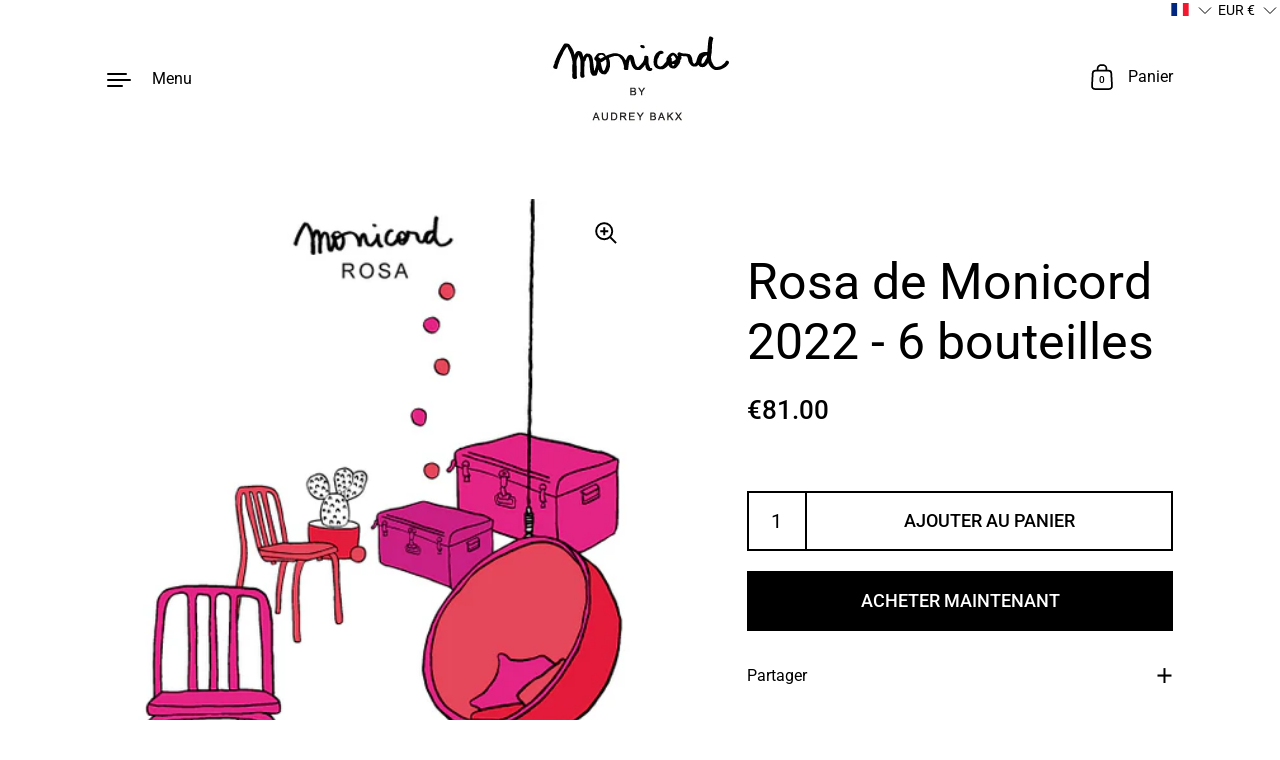

--- FILE ---
content_type: text/css
request_url: https://www.closmonicord.com/cdn/shop/t/10/assets/theme.css?v=112029793903233592111637579349
body_size: 25145
content:
/*!
 *  1.1. Variables
*//*! Variables declarations 
	If you wish to change margins, paddings, heights, this is the place to do so 
	Almost all dimensions & spacing is based on these variables 
!*/:root{--grid-perfect-width: 100vw;--grid-width: var(--grid-perfect-width);--body-margin: calc(150px + var(--header-logo));--section-margin: 35vh;--button-height: 60px;--button-padding: 30px;--product-item-margin-asymmetrical: 160px;--product-item-margin-regular: 100px;--cart-margin: 50px}@media screen and (min-width: 1023px)and (max-width: 1366px){:root{--section-margin: 30vh;--body-margin: calc(110px + var(--header-logo))}}@media screen and (max-width: 1023px){:root{--grid-width: calc(var(--grid-perfect-width) - 80px) !important;--grid-padding: 40px;--body-margin: 75px;--button-height: 56px;--section-margin: 20vh;--product-item-margin-asymmetrical: 100px;--product-item-margin-regular: 80px;--cart-margin: 40px}}@media screen and (max-width: 599px){:root{--grid-width: calc(var(--grid-perfect-width) - 60px) !important;--grid-padding: 30px;--body-margin: 50px;--section-margin: 20vh;--button-height: 48px;--button-padding: 20px;--product-item-margin-asymmetrical: 60px;--product-item-margin-regular: 50px;--cart-margin: 30px}}/*!
 *  1.2. Grid
*/.wrapper{width:calc(var(--grid-width) / 12 * 12);padding:0 calc(var(--grid-width) / 12 * 1);position:relative}.grid{display:flex;flex-direction:row;flex-wrap:wrap}.grid-item{position:relative;width:calc(var(--grid-width) / 12 * 10)}.half-tenth{width:calc(var(--grid-width) / 12 * .5)}.one-tenth{width:calc(var(--grid-width) / 12 * 1)}.one-plus-tenth{width:calc(var(--grid-width) / 12 * 1.5)}.two-tenths{width:calc(var(--grid-width) / 12 * 2)}.two-plus-tenths{width:calc(var(--grid-width) / 12 * 2.5)}.three-tenths{width:calc(var(--grid-width) / 12 * 3)}.three-plus-half-tenths{width:calc(var(--grid-width) / 12 * 3.25)}.three-plus-tenths{width:calc(var(--grid-width) / 12 * 3.5)}.four-tenths{width:calc(var(--grid-width) / 12 * 4)}.four-plus-tenths{width:calc(var(--grid-width) / 12 * 4.5)}.five-tenths{width:calc(var(--grid-width) / 12 * 5)}.five-plus-half-tenths{width:calc(var(--grid-width) / 12 * 5.25)}.five-plus-tenths{width:calc(var(--grid-width) / 12 * 5.5)}.six-tenths{width:calc(var(--grid-width) / 12 * 6)}.six-plus-tenths{width:calc(var(--grid-width) / 12 * 6.5)}.seven-tenths{width:calc(var(--grid-width) / 12 * 7)}.eight-tenths{width:calc(var(--grid-width) / 12 * 8)}.nine-tenths{width:calc(var(--grid-width) / 12 * 9)}.ten-tenths{width:calc(var(--grid-width) / 12 * 10)}.ten-plus-tenths{width:calc(var(--grid-width) / 12 * 10.5)}.eleven-tenths{width:calc(var(--grid-width) / 12 * 11)}.eleven-plus-tenths{width:calc(var(--grid-width) / 12 * 11.5)}.twelve-tenths{width:calc(var(--grid-width) / 12 * 12)}.full-width{width:100%}.pull-right-none{margin-right:calc(var(--grid-width) / 12 * 0)}.pull-right-half-tenth{margin-right:calc(var(--grid-width) / 12 * -.5)}.pull-right-one-tenth{margin-right:calc(var(--grid-width) / 12 * -1)}.pull-right-one-plus-tenth{margin-right:calc(var(--grid-width) / 12 * -1.5)}.push-left-padding-none{padding-left:calc(var(--grid-width) / 12 * 0)}.push-left-padding-half-tenth{padding-left:calc(var(--grid-width) / 12 * .5)}.push-left-padding-one-tenth{padding-left:calc(var(--grid-width) / 12 * 1)}.push-left-none{margin-left:calc(var(--grid-width) / 12 * 0)}.push-left-half-tenth{margin-left:calc(var(--grid-width) / 12 * .5)}.push-left-one-tenth{margin-left:calc(var(--grid-width) / 12 * 1)}.push-left-one-plus-tenth{margin-left:calc(var(--grid-width) / 12 * 1.5)}.push-left-two-tenths{margin-left:calc(var(--grid-width) / 12 * 2)}.push-left-two-plus-tenths{margin-left:calc(var(--grid-width) / 12 * 2.5)}.push-left-three-tenths{margin-left:calc(var(--grid-width) / 12 * 3)}.push-left-four-tenths{margin-left:calc(var(--grid-width) / 12 * 4)}.push-left-five-tenths{margin-left:calc(var(--grid-width) / 12 * 5)}.push-left-six-tenths{margin-left:calc(var(--grid-width) / 12 * 6)}.push-right-padding-none{padding-right:calc(var(--grid-width) / 12 * 0)}.push-right-padding-half-tenth{padding-right:calc(var(--grid-width) / 12 * .5)}.push-right-padding-one-tenth{padding-right:calc(var(--grid-width) / 12 * 1)}.push-right-none{margin-right:calc(var(--grid-width) / 12 * 0)}.push-right-half-tenth{margin-right:calc(var(--grid-width) / 12 * .5)}.push-right-one-tenth{margin-right:calc(var(--grid-width) / 12 * 1)}.push-right-one-plus-tenth{margin-right:calc(var(--grid-width) / 12 * 1.5)}.push-right-two-tenths{margin-right:calc(var(--grid-width) / 12 * 2)}.push-right-two-plus-tenths{margin-right:calc(var(--grid-width) / 12 * 2.5)}.push-right-three-tenths{margin-right:calc(var(--grid-width) / 12 * 3)}.push-right-four-tenths{margin-right:calc(var(--grid-width) / 12 * 4)}.push-right-five-tenths{margin-right:calc(var(--grid-width) / 12 * 5)}.push-right-six-tenths{margin-right:calc(var(--grid-width) / 12 * 6)}.push-right-seven-tenths{margin-right:calc(var(--grid-width) / 12 * 7)}.pull-left-none{margin-left:calc(var(--grid-width) / 12 * 0)}.pull-left-half-tenth{margin-left:calc(var(--grid-width) / 12 * -.5)}.pull-left-one-tenth{margin-left:calc(var(--grid-width) / 12 * -1)}.pull-left-one-plus-tenth{margin-left:calc(var(--grid-width) / 12 * -1.5)}.pull-left-two-tenths{margin-left:calc(var(--grid-width) / 12 * -2)}.pull-left-three-tenths{margin-left:calc(var(--grid-width) / 12 * -3)}.pull-left-four-tenths{margin-left:calc(var(--grid-width) / 12 * -4)}.pull-left-five-tenths{margin-left:calc(var(--grid-width) / 12 * -5)}.push-top-none{margin-top:calc(var(--grid-width) / 12 * 0)}.push-top-half-tenth{margin-top:calc(var(--grid-width) / 12 * .5)}.push-top-one-tenth{margin-top:calc(var(--grid-width) / 12 * 1)}.push-top-one-plus-tenth{margin-top:calc(var(--grid-width) / 12 * 1.5)}.push-top-two-tenths{margin-top:calc(var(--grid-width) / 12 * 2)}.pull-top-none{margin-top:calc(var(--grid-width) / 12 * 0)}.pull-top-one-tenth{margin-top:calc(var(--grid-width) / 12 * -1)}.pull-top-two-tenths{margin-top:calc(var(--grid-width) / 12 * -2)}@media screen and (max-width: 1023px){.lap--half-tenth{width:calc(var(--grid-width) / 12 * .5)}.lap--one-tenth{width:calc(var(--grid-width) / 12 * 1)}.lap--one-plus-tenth{width:calc(var(--grid-width) / 12 * 1.5)}.lap--two-tenths{width:calc(var(--grid-width) / 12 * 2)}.lap--two-plus-tenths{width:calc(var(--grid-width) / 12 * 2.5)}.lap--three-tenths{width:calc(var(--grid-width) / 12 * 3)}.lap--three-plus-half-tenths{width:calc(var(--grid-width) / 12 * 3.25)}.lap--three-plus-tenths{width:calc(var(--grid-width) / 12 * 3.5)}.lap--four-tenths{width:calc(var(--grid-width) / 12 * 4)}.lap--four-plus-tenths{width:calc(var(--grid-width) / 12 * 4.5)}.lap--five-tenths{width:calc(var(--grid-width) / 12 * 5)}.lap--five-plus-half-tenths{width:calc(var(--grid-width) / 12 * 5.25)}.lap--five-plus-tenths{width:calc(var(--grid-width) / 12 * 5.5)}.lap--six-tenths{width:calc(var(--grid-width) / 12 * 6)}.lap--six-plus-tenths{width:calc(var(--grid-width) / 12 * 6.5)}.lap--seven-tenths{width:calc(var(--grid-width) / 12 * 7)}.lap--eight-tenths{width:calc(var(--grid-width) / 12 * 8)}.lap--nine-tenths{width:calc(var(--grid-width) / 12 * 9)}.lap--ten-tenths{width:calc(var(--grid-width) / 12 * 10)}.lap--ten-plus-tenths{width:calc(var(--grid-width) / 12 * 10.5)}.lap--eleven-tenths{width:calc(var(--grid-width) / 12 * 11)}.lap--eleven-plus-tenths{width:calc(var(--grid-width) / 12 * 11.5)}.lap--twelve-tenths{width:calc(var(--grid-width) / 12 * 12)}.lap--full-width{width:100%}.lap--pull-right-none{margin-right:calc(var(--grid-width) / 12 * 0)}.lap--pull-right-half-tenth{margin-right:calc(var(--grid-width) / 12 * -.5)}.lap--pull-right-one-tenth{margin-right:calc(var(--grid-width) / 12 * -1)}.lap--pull-right-one-plus-tenth{margin-right:calc(var(--grid-width) / 12 * -1.5)}.lap--push-left-padding-none{padding-left:calc(var(--grid-width) / 12 * 0)}.lap--push-left-padding-half-tenth{padding-left:calc(var(--grid-width) / 12 * .5)}.lap--push-left-padding-one-tenth{padding-left:calc(var(--grid-width) / 12 * 1)}.lap--push-left-none{margin-left:calc(var(--grid-width) / 12 * 0)}.lap--push-left-half-tenth{margin-left:calc(var(--grid-width) / 12 * .5)}.lap--push-left-one-tenth{margin-left:calc(var(--grid-width) / 12 * 1)}.lap--push-left-one-plus-tenth{margin-left:calc(var(--grid-width) / 12 * 1.5)}.lap--push-left-two-tenths{margin-left:calc(var(--grid-width) / 12 * 2)}.lap--push-left-two-plus-tenths{margin-left:calc(var(--grid-width) / 12 * 2.5)}.lap--push-left-three-tenths{margin-left:calc(var(--grid-width) / 12 * 3)}.lap--push-left-four-tenths{margin-left:calc(var(--grid-width) / 12 * 4)}.lap--push-left-five-tenths{margin-left:calc(var(--grid-width) / 12 * 5)}.lap--push-left-six-tenths{margin-left:calc(var(--grid-width) / 12 * 6)}.lap--push-right-padding-none{padding-right:calc(var(--grid-width) / 12 * 0)}.lap--push-right-padding-half-tenth{padding-right:calc(var(--grid-width) / 12 * .5)}.lap--push-right-padding-one-tenth{padding-right:calc(var(--grid-width) / 12 * 1)}.lap--push-right-none{margin-right:calc(var(--grid-width) / 12 * 0)}.lap--push-right-half-tenth{margin-right:calc(var(--grid-width) / 12 * .5)}.lap--push-right-one-tenth{margin-right:calc(var(--grid-width) / 12 * 1)}.lap--push-right-one-plus-tenth{margin-right:calc(var(--grid-width) / 12 * 1.5)}.lap--push-right-two-tenths{margin-right:calc(var(--grid-width) / 12 * 2)}.lap--push-right-two-plus-tenths{margin-right:calc(var(--grid-width) / 12 * 2.5)}.lap--push-right-three-tenths{margin-right:calc(var(--grid-width) / 12 * 3)}.lap--push-right-four-tenths{margin-right:calc(var(--grid-width) / 12 * 4)}.lap--push-right-five-tenths{margin-right:calc(var(--grid-width) / 12 * 5)}.lap--push-right-six-tenths{margin-right:calc(var(--grid-width) / 12 * 6)}.lap--push-right-seven-tenths{margin-right:calc(var(--grid-width) / 12 * 7)}.lap--pull-left-none{margin-left:calc(var(--grid-width) / 12 * 0)}.lap--pull-left-half-tenth{margin-left:calc(var(--grid-width) / 12 * -.5)}.lap--pull-left-one-tenth{margin-left:calc(var(--grid-width) / 12 * -1)}.lap--pull-left-one-plus-tenth{margin-left:calc(var(--grid-width) / 12 * -1.5)}.lap--pull-left-two-tenths{margin-left:calc(var(--grid-width) / 12 * -2)}.lap--pull-left-three-tenths{margin-left:calc(var(--grid-width) / 12 * -3)}.lap--pull-left-four-tenths{margin-left:calc(var(--grid-width) / 12 * -4)}.lap--pull-left-five-tenths{margin-left:calc(var(--grid-width) / 12 * -5)}.lap--push-top-none{margin-top:calc(var(--grid-width) / 12 * 0)}.lap--push-top-half-tenth{margin-top:calc(var(--grid-width) / 12 * .5)}.lap--push-top-one-tenth{margin-top:calc(var(--grid-width) / 12 * 1)}.lap--push-top-one-plus-tenth{margin-top:calc(var(--grid-width) / 12 * 1.5)}.lap--push-top-two-tenths{margin-top:calc(var(--grid-width) / 12 * 2)}.lap--pull-top-none{margin-top:calc(var(--grid-width) / 12 * 0)}.lap--pull-top-one-tenth{margin-top:calc(var(--grid-width) / 12 * -1)}.lap--pull-top-two-tenths{margin-top:calc(var(--grid-width) / 12 * -2)}.wrapper,.section-w-mobile-padding{width:100%;padding-left:var(--grid-padding);padding-right:var(--grid-padding)}.lap--push-left-padding{margin-left:var(--grid-padding)}.lap--push-right-padding{margin-right:var(--grid-padding)}.lap--push-left-padding-padding{padding-left:var(--grid-padding)}.lap--push-right-padding-padding{padding-right:var(--grid-padding)}.lap--smart-width{width:calc(50vw - var(--grid-padding) * 2)}}@media screen and (max-width: 835px){.smaller-lap--half-tenth{width:calc(var(--grid-width) / 12 * .5)}.smaller-lap--one-tenth{width:calc(var(--grid-width) / 12 * 1)}.smaller-lap--one-plus-tenth{width:calc(var(--grid-width) / 12 * 1.5)}.smaller-lap--two-tenths{width:calc(var(--grid-width) / 12 * 2)}.smaller-lap--two-plus-tenths{width:calc(var(--grid-width) / 12 * 2.5)}.smaller-lap--three-tenths{width:calc(var(--grid-width) / 12 * 3)}.smaller-lap--three-plus-half-tenths{width:calc(var(--grid-width) / 12 * 3.25)}.smaller-lap--three-plus-tenths{width:calc(var(--grid-width) / 12 * 3.5)}.smaller-lap--four-tenths{width:calc(var(--grid-width) / 12 * 4)}.smaller-lap--four-plus-tenths{width:calc(var(--grid-width) / 12 * 4.5)}.smaller-lap--five-tenths{width:calc(var(--grid-width) / 12 * 5)}.smaller-lap--five-plus-half-tenths{width:calc(var(--grid-width) / 12 * 5.25)}.smaller-lap--five-plus-tenths{width:calc(var(--grid-width) / 12 * 5.5)}.smaller-lap--six-tenths{width:calc(var(--grid-width) / 12 * 6)}.smaller-lap--six-plus-tenths{width:calc(var(--grid-width) / 12 * 6.5)}.smaller-lap--seven-tenths{width:calc(var(--grid-width) / 12 * 7)}.smaller-lap--eight-tenths{width:calc(var(--grid-width) / 12 * 8)}.smaller-lap--nine-tenths{width:calc(var(--grid-width) / 12 * 9)}.smaller-lap--ten-tenths{width:calc(var(--grid-width) / 12 * 10)}.smaller-lap--ten-plus-tenths{width:calc(var(--grid-width) / 12 * 10.5)}.smaller-lap--eleven-tenths{width:calc(var(--grid-width) / 12 * 11)}.smaller-lap--eleven-plus-tenths{width:calc(var(--grid-width) / 12 * 11.5)}.smaller-lap--twelve-tenths{width:calc(var(--grid-width) / 12 * 12)}.smaller-lap--full-width{width:100%}.smaller-lap--pull-right-none{margin-right:calc(var(--grid-width) / 12 * 0)}.smaller-lap--pull-right-half-tenth{margin-right:calc(var(--grid-width) / 12 * -.5)}.smaller-lap--pull-right-one-tenth{margin-right:calc(var(--grid-width) / 12 * -1)}.smaller-lap--pull-right-one-plus-tenth{margin-right:calc(var(--grid-width) / 12 * -1.5)}.smaller-lap--push-left-padding-none{padding-left:calc(var(--grid-width) / 12 * 0)}.smaller-lap--push-left-padding-half-tenth{padding-left:calc(var(--grid-width) / 12 * .5)}.smaller-lap--push-left-padding-one-tenth{padding-left:calc(var(--grid-width) / 12 * 1)}.smaller-lap--push-left-none{margin-left:calc(var(--grid-width) / 12 * 0)}.smaller-lap--push-left-half-tenth{margin-left:calc(var(--grid-width) / 12 * .5)}.smaller-lap--push-left-one-tenth{margin-left:calc(var(--grid-width) / 12 * 1)}.smaller-lap--push-left-one-plus-tenth{margin-left:calc(var(--grid-width) / 12 * 1.5)}.smaller-lap--push-left-two-tenths{margin-left:calc(var(--grid-width) / 12 * 2)}.smaller-lap--push-left-two-plus-tenths{margin-left:calc(var(--grid-width) / 12 * 2.5)}.smaller-lap--push-left-three-tenths{margin-left:calc(var(--grid-width) / 12 * 3)}.smaller-lap--push-left-four-tenths{margin-left:calc(var(--grid-width) / 12 * 4)}.smaller-lap--push-left-five-tenths{margin-left:calc(var(--grid-width) / 12 * 5)}.smaller-lap--push-left-six-tenths{margin-left:calc(var(--grid-width) / 12 * 6)}.smaller-lap--push-right-padding-none{padding-right:calc(var(--grid-width) / 12 * 0)}.smaller-lap--push-right-padding-half-tenth{padding-right:calc(var(--grid-width) / 12 * .5)}.smaller-lap--push-right-padding-one-tenth{padding-right:calc(var(--grid-width) / 12 * 1)}.smaller-lap--push-right-none{margin-right:calc(var(--grid-width) / 12 * 0)}.smaller-lap--push-right-half-tenth{margin-right:calc(var(--grid-width) / 12 * .5)}.smaller-lap--push-right-one-tenth{margin-right:calc(var(--grid-width) / 12 * 1)}.smaller-lap--push-right-one-plus-tenth{margin-right:calc(var(--grid-width) / 12 * 1.5)}.smaller-lap--push-right-two-tenths{margin-right:calc(var(--grid-width) / 12 * 2)}.smaller-lap--push-right-two-plus-tenths{margin-right:calc(var(--grid-width) / 12 * 2.5)}.smaller-lap--push-right-three-tenths{margin-right:calc(var(--grid-width) / 12 * 3)}.smaller-lap--push-right-four-tenths{margin-right:calc(var(--grid-width) / 12 * 4)}.smaller-lap--push-right-five-tenths{margin-right:calc(var(--grid-width) / 12 * 5)}.smaller-lap--push-right-six-tenths{margin-right:calc(var(--grid-width) / 12 * 6)}.smaller-lap--push-right-seven-tenths{margin-right:calc(var(--grid-width) / 12 * 7)}.smaller-lap--pull-left-none{margin-left:calc(var(--grid-width) / 12 * 0)}.smaller-lap--pull-left-half-tenth{margin-left:calc(var(--grid-width) / 12 * -.5)}.smaller-lap--pull-left-one-tenth{margin-left:calc(var(--grid-width) / 12 * -1)}.smaller-lap--pull-left-one-plus-tenth{margin-left:calc(var(--grid-width) / 12 * -1.5)}.smaller-lap--pull-left-two-tenths{margin-left:calc(var(--grid-width) / 12 * -2)}.smaller-lap--pull-left-three-tenths{margin-left:calc(var(--grid-width) / 12 * -3)}.smaller-lap--pull-left-four-tenths{margin-left:calc(var(--grid-width) / 12 * -4)}.smaller-lap--pull-left-five-tenths{margin-left:calc(var(--grid-width) / 12 * -5)}.smaller-lap--push-top-none{margin-top:calc(var(--grid-width) / 12 * 0)}.smaller-lap--push-top-half-tenth{margin-top:calc(var(--grid-width) / 12 * .5)}.smaller-lap--push-top-one-tenth{margin-top:calc(var(--grid-width) / 12 * 1)}.smaller-lap--push-top-one-plus-tenth{margin-top:calc(var(--grid-width) / 12 * 1.5)}.smaller-lap--push-top-two-tenths{margin-top:calc(var(--grid-width) / 12 * 2)}.smaller-lap--pull-top-none{margin-top:calc(var(--grid-width) / 12 * 0)}.smaller-lap--pull-top-one-tenth{margin-top:calc(var(--grid-width) / 12 * -1)}.smaller-lap--pull-top-two-tenths{margin-top:calc(var(--grid-width) / 12 * -2)}.smaller-lap--push-left-padding{margin-left:var(--grid-padding)}.smaller-lap--push-right-padding{margin-right:var(--grid-padding)}.smaller-lap--push-left-none{margin-left:0}.smaller-lap--smart-width{width:calc(100vw - var(--grid-padding) * 3)}}@media screen and (max-width: 599px){.palm--half-tenth{width:calc(var(--grid-width) / 12 * .5)}.palm--one-tenth{width:calc(var(--grid-width) / 12 * 1)}.palm--one-plus-tenth{width:calc(var(--grid-width) / 12 * 1.5)}.palm--two-tenths{width:calc(var(--grid-width) / 12 * 2)}.palm--two-plus-tenths{width:calc(var(--grid-width) / 12 * 2.5)}.palm--three-tenths{width:calc(var(--grid-width) / 12 * 3)}.palm--three-plus-half-tenths{width:calc(var(--grid-width) / 12 * 3.25)}.palm--three-plus-tenths{width:calc(var(--grid-width) / 12 * 3.5)}.palm--four-tenths{width:calc(var(--grid-width) / 12 * 4)}.palm--four-plus-tenths{width:calc(var(--grid-width) / 12 * 4.5)}.palm--five-tenths{width:calc(var(--grid-width) / 12 * 5)}.palm--five-plus-half-tenths{width:calc(var(--grid-width) / 12 * 5.25)}.palm--five-plus-tenths{width:calc(var(--grid-width) / 12 * 5.5)}.palm--six-tenths{width:calc(var(--grid-width) / 12 * 6)}.palm--six-plus-tenths{width:calc(var(--grid-width) / 12 * 6.5)}.palm--seven-tenths{width:calc(var(--grid-width) / 12 * 7)}.palm--eight-tenths{width:calc(var(--grid-width) / 12 * 8)}.palm--nine-tenths{width:calc(var(--grid-width) / 12 * 9)}.palm--ten-tenths{width:calc(var(--grid-width) / 12 * 10)}.palm--ten-plus-tenths{width:calc(var(--grid-width) / 12 * 10.5)}.palm--eleven-tenths{width:calc(var(--grid-width) / 12 * 11)}.palm--eleven-plus-tenths{width:calc(var(--grid-width) / 12 * 11.5)}.palm--twelve-tenths{width:calc(var(--grid-width) / 12 * 12)}.palm--full-width{width:100%}.palm--pull-right-none{margin-right:calc(var(--grid-width) / 12 * 0)}.palm--pull-right-half-tenth{margin-right:calc(var(--grid-width) / 12 * -.5)}.palm--pull-right-one-tenth{margin-right:calc(var(--grid-width) / 12 * -1)}.palm--pull-right-one-plus-tenth{margin-right:calc(var(--grid-width) / 12 * -1.5)}.palm--push-left-padding-none{padding-left:calc(var(--grid-width) / 12 * 0)}.palm--push-left-padding-half-tenth{padding-left:calc(var(--grid-width) / 12 * .5)}.palm--push-left-padding-one-tenth{padding-left:calc(var(--grid-width) / 12 * 1)}.palm--push-left-none{margin-left:calc(var(--grid-width) / 12 * 0)}.palm--push-left-half-tenth{margin-left:calc(var(--grid-width) / 12 * .5)}.palm--push-left-one-tenth{margin-left:calc(var(--grid-width) / 12 * 1)}.palm--push-left-one-plus-tenth{margin-left:calc(var(--grid-width) / 12 * 1.5)}.palm--push-left-two-tenths{margin-left:calc(var(--grid-width) / 12 * 2)}.palm--push-left-two-plus-tenths{margin-left:calc(var(--grid-width) / 12 * 2.5)}.palm--push-left-three-tenths{margin-left:calc(var(--grid-width) / 12 * 3)}.palm--push-left-four-tenths{margin-left:calc(var(--grid-width) / 12 * 4)}.palm--push-left-five-tenths{margin-left:calc(var(--grid-width) / 12 * 5)}.palm--push-left-six-tenths{margin-left:calc(var(--grid-width) / 12 * 6)}.palm--push-right-padding-none{padding-right:calc(var(--grid-width) / 12 * 0)}.palm--push-right-padding-half-tenth{padding-right:calc(var(--grid-width) / 12 * .5)}.palm--push-right-padding-one-tenth{padding-right:calc(var(--grid-width) / 12 * 1)}.palm--push-right-none{margin-right:calc(var(--grid-width) / 12 * 0)}.palm--push-right-half-tenth{margin-right:calc(var(--grid-width) / 12 * .5)}.palm--push-right-one-tenth{margin-right:calc(var(--grid-width) / 12 * 1)}.palm--push-right-one-plus-tenth{margin-right:calc(var(--grid-width) / 12 * 1.5)}.palm--push-right-two-tenths{margin-right:calc(var(--grid-width) / 12 * 2)}.palm--push-right-two-plus-tenths{margin-right:calc(var(--grid-width) / 12 * 2.5)}.palm--push-right-three-tenths{margin-right:calc(var(--grid-width) / 12 * 3)}.palm--push-right-four-tenths{margin-right:calc(var(--grid-width) / 12 * 4)}.palm--push-right-five-tenths{margin-right:calc(var(--grid-width) / 12 * 5)}.palm--push-right-six-tenths{margin-right:calc(var(--grid-width) / 12 * 6)}.palm--push-right-seven-tenths{margin-right:calc(var(--grid-width) / 12 * 7)}.palm--pull-left-none{margin-left:calc(var(--grid-width) / 12 * 0)}.palm--pull-left-half-tenth{margin-left:calc(var(--grid-width) / 12 * -.5)}.palm--pull-left-one-tenth{margin-left:calc(var(--grid-width) / 12 * -1)}.palm--pull-left-one-plus-tenth{margin-left:calc(var(--grid-width) / 12 * -1.5)}.palm--pull-left-two-tenths{margin-left:calc(var(--grid-width) / 12 * -2)}.palm--pull-left-three-tenths{margin-left:calc(var(--grid-width) / 12 * -3)}.palm--pull-left-four-tenths{margin-left:calc(var(--grid-width) / 12 * -4)}.palm--pull-left-five-tenths{margin-left:calc(var(--grid-width) / 12 * -5)}.palm--push-top-none{margin-top:calc(var(--grid-width) / 12 * 0)}.palm--push-top-half-tenth{margin-top:calc(var(--grid-width) / 12 * .5)}.palm--push-top-one-tenth{margin-top:calc(var(--grid-width) / 12 * 1)}.palm--push-top-one-plus-tenth{margin-top:calc(var(--grid-width) / 12 * 1.5)}.palm--push-top-two-tenths{margin-top:calc(var(--grid-width) / 12 * 2)}.palm--pull-top-none{margin-top:calc(var(--grid-width) / 12 * 0)}.palm--pull-top-one-tenth{margin-top:calc(var(--grid-width) / 12 * -1)}.palm--pull-top-two-tenths{margin-top:calc(var(--grid-width) / 12 * -2)}.palm--push-left-padding{margin-left:var(--grid-padding)}.palm--push-right-padding{margin-right:var(--grid-padding)}.palm--smart-width{width:calc(100vw - var(--grid-padding) * 3)}}/*!
 *  1.3. Mixins (probably empty the generated css)
*//*!
 *  1.4. Reset
*/input,:before,:after,*{box-sizing:border-box}audio,canvas,progress,video{display:inline-block;vertical-align:baseline}input[type=number]::-webkit-inner-spin-button,input[type=number]::-webkit-outer-spin-button{height:auto}input[type=search]::-webkit-search-cancel-button,input[type=search]::-webkit-search-decoration{-webkit-appearance:none}input[type=search]::-ms-clear{display:none}input,textarea{border:none;outline:none;-webkit-appearance:none;border-radius:0;box-shadow:none}button{-webkit-appearance:none}html,body,div,span,applet,object,iframe,h1,h2,h3,h4,h5,h6,p,blockquote,pre,a,abbr,acronym,address,big,cite,code,del,dfn,em,img,ins,kbd,q,s,samp,small,strike,strong,sub,sup,tt,var,b,u,i,center,dl,dt,dd,ol,ul,li,fieldset,form,label,legend,table,caption,tbody,tfoot,thead,tr,th,td,article,aside,canvas,details,embed,figure,figcaption,footer,header,hgroup,menu,nav,output,ruby,section,summary,time,mark,audio,video,button{margin:0;padding:0;border:0;font-size:100%;font:inherit;vertical-align:baseline}article,aside,details,figcaption,figure,footer,header,hgroup,menu,nav,section{display:block}body{line-height:1}ol,ul{list-style:none}li:marker{display:none}blockquote,q{quotes:none}blockquote:before,blockquote:after,q:before,q:after{content:"";content:none}table{border-collapse:collapse;border-spacing:0}a{text-decoration:none}button{background:transparent;border:none;box-shadow:none;cursor:pointer}.clearfix:after,.product.featured-product:after,.address-popup:after{content:"";display:table;clear:both}.hide,.hidden{display:none}.visually-hidden{clip:rect(0 0 0 0);clip-path:inset(50%);height:1px;overflow:hidden;position:absolute;white-space:nowrap;width:1px}summary{list-style:none}summary::-webkit-details-marker{display:none}/*!
 *  1.5. Structure
*/html{--header-padding: 14px;--header-logo: 40px;--header-size: 68px}body{margin-top:var(--body-margin)}@media screen and (max-width: 1023px){body{padding-top:var(--header-size)}}.page-content{margin-bottom:0}.section-w-margin,.template- .page-content{margin-bottom:var(--section-margin)}.section-w-reduced-margin+.section-w-reduced-margin{margin-top:calc(var(--section-margin) / -2)}.horizontal-left{justify-content:flex-start;text-align:left}.horizontal-center{justify-content:center;text-align:center}.horizontal-right{justify-content:flex-end;text-align:right}.vertical-top{align-items:flex-start}.vertical-middle{align-items:center}.vertical-bottom{align-items:flex-end}.page-overlay{position:fixed;top:0;left:0;width:100vw;height:100vh;background:#0000004d;z-index:999;visibility:hidden;opacity:0;pointer-events:none;transition:all .3s linear}.header-holder,.page-content,#shopify-section-text-columns-with-icons,#shopify-section-footer{position:relative;left:0}.vertical-slider-headings .slide-heading,.header-holder,.page-content,#shopify-section-text-columns-with-icons,#shopify-section-footer{transition:left .5s ease-in-out}@media screen and (max-width: 599px){.vertical-slider-headings .slide-heading,.header-holder,.page-content,#shopify-section-text-columns-with-icons,#shopify-section-footer{transition:left .3s ease-in-out}}body.sidebar-opened{overflow:hidden}body.sidebar-opened.sidebar-opened--right .vertical-slider-headings .slide-heading,body.sidebar-opened.sidebar-opened--right .header-holder,body.sidebar-opened.sidebar-opened--right .page-content,body.sidebar-opened.sidebar-opened--right #shopify-section-text-columns-with-icons,body.sidebar-opened.sidebar-opened--right #shopify-section-footer{left:-20vw}body.sidebar-opened.sidebar-opened--left .vertical-slider-headings .slide-heading,body.sidebar-opened.sidebar-opened--left .header-holder,body.sidebar-opened.sidebar-opened--left .page-content,body.sidebar-opened.sidebar-opened--left #shopify-section-text-columns-with-icons,body.sidebar-opened.sidebar-opened--left #shopify-section-footer{left:20vw}body.sidebar-opened .page-overlay{visibility:visible;opacity:1;pointer-events:all}@media screen and (max-width: 1023px){[data-scroll-speed][data-scroll-disable-on-lap]{transform:none!important}}@media screen and (max-width: 599px){[data-scroll-speed]:not([data-scroll-mobile]){transform:none!important}}[data-scroll-speed]{will-change:transform}[data-scroll-kill]{transform:none!important}/*!
 *  1.6. Typography
*/body{font-family:var(--font-stack-body);font-weight:var(--font-weight-body);font-style:var(--font-style-body);color:var(--color-text);background:var(--color-background);-webkit-font-smoothing:antialiased}@media screen and (min-width: 1365px){body{font-size:calc(18px / 18 * var(--base-body-size) + 0px);line-height:1.4}}@media screen and (min-width: 1023px)and (max-width: 1365px){body{font-size:calc(18px / 18 * var(--base-body-size) + 0px);line-height:1.4}}@media screen and (min-width: 599px)and (max-width: 1023px){body{font-size:calc(18px / 18 * var(--base-body-size) + 0px);line-height:1.4}}@media screen and (max-width: 599px){body{font-size:calc(16px / 18 * var(--base-body-size) + 0px);line-height:1.4}}@media screen and (min-width: 1365px){.text-size--largest,#CartTotal{font-size:calc(24px / 18 * var(--base-body-size) + 0px);line-height:1.11}}@media screen and (min-width: 1023px)and (max-width: 1365px){.text-size--largest,#CartTotal{font-size:calc(24px / 18 * var(--base-body-size) + 0px);line-height:1.11}}@media screen and (min-width: 599px)and (max-width: 1023px){.text-size--largest,#CartTotal{font-size:calc(22px / 18 * var(--base-body-size) + 0px);line-height:1.11}}@media screen and (max-width: 599px){.text-size--largest,#CartTotal{font-size:calc(20px / 18 * var(--base-body-size) + 0px);line-height:1.11}}@media screen and (min-width: 1365px){.text-size--larger{font-size:calc(20px / 18 * var(--base-body-size) + 0px);line-height:1.11}}@media screen and (min-width: 1023px)and (max-width: 1365px){.text-size--larger{font-size:calc(20px / 18 * var(--base-body-size) + 0px);line-height:1.11}}@media screen and (min-width: 599px)and (max-width: 1023px){.text-size--larger{font-size:calc(20px / 18 * var(--base-body-size) + 0px);line-height:1.11}}@media screen and (max-width: 599px){.text-size--larger{font-size:calc(16px / 18 * var(--base-body-size) + 0px);line-height:1.11}}@media screen and (min-width: 1365px){.text-size--regular,.spr-review-modal .spr-review-header-title,#shopify-product-reviews .spr-review-content-body,#shopify-product-reviews .spr-review-header-title,.product-item__title,.product-item__price,.product-item__variants,#CartTotal+.info,#cartSpecialInstructions,.section-header__subtitle,.button,.spr-button-primary,.template- .shopify-challenge__container .shopify-challenge__button{font-size:calc(18px / 18 * var(--base-body-size) + 0px);line-height:1.4}}@media screen and (min-width: 1023px)and (max-width: 1365px){.text-size--regular,.spr-review-modal .spr-review-header-title,#shopify-product-reviews .spr-review-content-body,#shopify-product-reviews .spr-review-header-title,.product-item__title,.product-item__price,.product-item__variants,#CartTotal+.info,#cartSpecialInstructions,.section-header__subtitle,.button,.spr-button-primary,.template- .shopify-challenge__container .shopify-challenge__button{font-size:calc(18px / 18 * var(--base-body-size) + 0px);line-height:1.4}}@media screen and (min-width: 599px)and (max-width: 1023px){.text-size--regular,.spr-review-modal .spr-review-header-title,#shopify-product-reviews .spr-review-content-body,#shopify-product-reviews .spr-review-header-title,.product-item__title,.product-item__price,.product-item__variants,#CartTotal+.info,#cartSpecialInstructions,.section-header__subtitle,.button,.spr-button-primary,.template- .shopify-challenge__container .shopify-challenge__button{font-size:calc(18px / 18 * var(--base-body-size) + 0px);line-height:1.4}}@media screen and (max-width: 599px){.text-size--regular,.spr-review-modal .spr-review-header-title,#shopify-product-reviews .spr-review-content-body,#shopify-product-reviews .spr-review-header-title,.product-item__title,.product-item__price,.product-item__variants,#CartTotal+.info,#cartSpecialInstructions,.section-header__subtitle,.button,.spr-button-primary,.template- .shopify-challenge__container .shopify-challenge__button{font-size:calc(16px / 18 * var(--base-body-size) + 0px);line-height:1.4}}@media screen and (min-width: 1365px){.text-size--smaller,.store-availabilities-modal__variant-title,.spr-review-modal .spr-review-header-byline,#shopify-product-reviews .spr-review-reply,#shopify-product-reviews .spr-review-header-byline,shopify-payment-terms,.rc_widget__option,div.rc_popup,.product__variant-quantity:not(:empty),.cart-item .info,.search-item .info,.sidebar__close{font-size:calc(16px / 18 * var(--base-body-size) + 0px);line-height:1.1}}@media screen and (min-width: 1023px)and (max-width: 1365px){.text-size--smaller,.store-availabilities-modal__variant-title,.spr-review-modal .spr-review-header-byline,#shopify-product-reviews .spr-review-reply,#shopify-product-reviews .spr-review-header-byline,shopify-payment-terms,.rc_widget__option,div.rc_popup,.product__variant-quantity:not(:empty),.cart-item .info,.search-item .info,.sidebar__close{font-size:calc(16px / 18 * var(--base-body-size) + 0px);line-height:1.1}}@media screen and (min-width: 599px)and (max-width: 1023px){.text-size--smaller,.store-availabilities-modal__variant-title,.spr-review-modal .spr-review-header-byline,#shopify-product-reviews .spr-review-reply,#shopify-product-reviews .spr-review-header-byline,shopify-payment-terms,.rc_widget__option,div.rc_popup,.product__variant-quantity:not(:empty),.cart-item .info,.search-item .info,.sidebar__close{font-size:calc(16px / 18 * var(--base-body-size) + 0px);line-height:1.1}}@media screen and (max-width: 599px){.text-size--smaller,.store-availabilities-modal__variant-title,.spr-review-modal .spr-review-header-byline,#shopify-product-reviews .spr-review-reply,#shopify-product-reviews .spr-review-header-byline,shopify-payment-terms,.rc_widget__option,div.rc_popup,.product__variant-quantity:not(:empty),.cart-item .info,.search-item .info,.sidebar__close{font-size:calc(14px / 18 * var(--base-body-size) + 0px);line-height:1.1}}@media screen and (min-width: 1365px){.text-size--small,.spr-form-label,.cart-item .item__unit,.search-item .item__unit,.cart-item .item__properties,.search-item .item__properties,.cart-item .info.selling-plan,.search-item .info.selling-plan,.sidebar__caption,.footer-item__title,.order-table .note{font-size:calc(14px / 18 * var(--base-body-size) + 0px);line-height:1.1}}@media screen and (min-width: 1023px)and (max-width: 1365px){.text-size--small,.spr-form-label,.cart-item .item__unit,.search-item .item__unit,.cart-item .item__properties,.search-item .item__properties,.cart-item .info.selling-plan,.search-item .info.selling-plan,.sidebar__caption,.footer-item__title,.order-table .note{font-size:calc(14px / 18 * var(--base-body-size) + 0px);line-height:1.1}}@media screen and (min-width: 599px)and (max-width: 1023px){.text-size--small,.spr-form-label,.cart-item .item__unit,.search-item .item__unit,.cart-item .item__properties,.search-item .item__properties,.cart-item .info.selling-plan,.search-item .info.selling-plan,.sidebar__caption,.footer-item__title,.order-table .note{font-size:calc(14px / 18 * var(--base-body-size) + 0px);line-height:1.1}}@media screen and (max-width: 599px){.text-size--small,.spr-form-label,.cart-item .item__unit,.search-item .item__unit,.cart-item .item__properties,.search-item .item__properties,.cart-item .info.selling-plan,.search-item .info.selling-plan,.sidebar__caption,.footer-item__title,.order-table .note{font-size:calc(12px / 18 * var(--base-body-size) + 0px);line-height:1.1}}h1,h2,h3,h4,h5,h6,.h1,.template- .shopify-policy__title,.h2,.h3,.h4,.h5,.h6{font-family:var(--font-stack-headings);font-weight:var(--font-weight-headings);font-style:var(--font-style-headings);margin-bottom:1em;display:block}@media screen and (min-width: 1365px){.rte h1,.h1,.template- .shopify-policy__title{font-size:calc(80px / 36 * var(--base-headings-size) + 0px);line-height:1.05}}@media screen and (min-width: 1023px)and (max-width: 1365px){.rte h1,.h1,.template- .shopify-policy__title{font-size:calc(60px / 36 * var(--base-headings-size) + 0px);line-height:1.05}}@media screen and (min-width: 599px)and (max-width: 1023px){.rte h1,.h1,.template- .shopify-policy__title{font-size:calc(40px / 36 * var(--base-headings-size) + 0px);line-height:1.05}}@media screen and (max-width: 599px){.rte h1,.h1,.template- .shopify-policy__title{font-size:calc(30px / 36 * var(--base-headings-size) + 0px);line-height:1.05}}@media screen and (min-width: 1365px){.rte h2,.h2{font-size:calc(50px / 36 * var(--base-headings-size) + 0px);line-height:1.2}}@media screen and (min-width: 1023px)and (max-width: 1365px){.rte h2,.h2{font-size:calc(50px / 36 * var(--base-headings-size) + 0px);line-height:1.2}}@media screen and (min-width: 599px)and (max-width: 1023px){.rte h2,.h2{font-size:calc(38px / 36 * var(--base-headings-size) + 0px);line-height:1.2}}@media screen and (max-width: 599px){.rte h2,.h2{font-size:calc(30px / 36 * var(--base-headings-size) + 0px);line-height:1.2}}@media screen and (min-width: 1365px){.rte h3,.h3{font-size:calc(36px / 36 * var(--base-headings-size) + 0px);line-height:1.28}}@media screen and (min-width: 1023px)and (max-width: 1365px){.rte h3,.h3{font-size:calc(36px / 36 * var(--base-headings-size) + 0px);line-height:1.28}}@media screen and (min-width: 599px)and (max-width: 1023px){.rte h3,.h3{font-size:calc(28px / 36 * var(--base-headings-size) + 0px);line-height:1.28}}@media screen and (max-width: 599px){.rte h3,.h3{font-size:calc(28px / 36 * var(--base-headings-size) + 0px);line-height:1.28}}@media screen and (min-width: 1365px){.rte h4,.h4{font-size:calc(24px / 36 * var(--base-headings-size) + 0px);line-height:1.28}}@media screen and (min-width: 1023px)and (max-width: 1365px){.rte h4,.h4{font-size:calc(22px / 36 * var(--base-headings-size) + 0px);line-height:1.28}}@media screen and (min-width: 599px)and (max-width: 1023px){.rte h4,.h4{font-size:calc(20px / 36 * var(--base-headings-size) + 0px);line-height:1.28}}@media screen and (max-width: 599px){.rte h4,.h4{font-size:calc(18px / 36 * var(--base-headings-size) + 0px);line-height:1.28}}@media screen and (min-width: 1365px){.rte h5,.h5{font-size:calc(20px / 36 * var(--base-headings-size) + 0px);line-height:1.16}}@media screen and (min-width: 1023px)and (max-width: 1365px){.rte h5,.h5{font-size:calc(20px / 36 * var(--base-headings-size) + 0px);line-height:1.16}}@media screen and (min-width: 599px)and (max-width: 1023px){.rte h5,.h5{font-size:calc(20px / 36 * var(--base-headings-size) + 0px);line-height:1.16}}@media screen and (max-width: 599px){.rte h5,.h5{font-size:calc(16px / 36 * var(--base-headings-size) + 0px);line-height:1.16}}@media screen and (min-width: 1365px){.rte h6,.h6{font-size:calc(16px / 36 * var(--base-headings-size) + 0px);line-height:1.28}}@media screen and (min-width: 1023px)and (max-width: 1365px){.rte h6,.h6{font-size:calc(16px / 36 * var(--base-headings-size) + 0px);line-height:1.28}}@media screen and (min-width: 599px)and (max-width: 1023px){.rte h6,.h6{font-size:calc(16px / 36 * var(--base-headings-size) + 0px);line-height:1.28}}@media screen and (max-width: 599px){.rte h6,.h6{font-size:calc(14px / 36 * var(--base-headings-size) + 0px);line-height:1.28}}.rte h4,.rte h5,.rte h6{font-weight:var(--font-weight-headings-bold);margin-bottom:1.4em}strong{font-weight:var(--font-weight-body-bold)}em{font-style:italic}p,ul,ol{margin-bottom:1.5em}.remove-end-margin>*:last-child,.rte>*:last-child{margin-bottom:0}ul{list-style:inside disc}ol{list-style:inside decimal}ul ul,ul ol,ol ol,ol ul{margin-left:1em}.text-color--lighter{color:rgba(var(--color-text-rgb),.66)}table{width:100%;border:1px solid rgba(var(--color-text-rgb),.12);text-align:left}table thead h4{font-size:10px;line-height:18px;text-transform:uppercase;margin-bottom:0}table tr{border-top:1px solid rgba(var(--color-text-rgb),.12)}table thead tr{border-top:none}table th,table td{min-height:41px;padding:10px 14px 8px;border-right:1px solid rgba(var(--color-text-rgb),.12)}sub,sup{font-size:.7em;line-height:.7em}sub{vertical-align:bottom}sup{vertical-align:top}del{text-decoration:line-through}small{font-size:.85em}blockquote{line-height:1.4}blockquote:not(:first-child){margin-top:2em}blockquote:not(:last-child){margin-bottom:2em}a{color:var(--color-text);text-decoration:none}.rte a:not(.button):not(.spr-button-primary){border-bottom:1px solid;transition:all .12s linear}.no-touchevents .rte a:not(.button):not(.spr-button-primary):hover,.rte a:not(.button):not(.spr-button-primary):focus{color:var(--color-accent)}.underline-animation{background-position:0 calc(1em + 4px);background-image:linear-gradient(to right,var(--color-accent),var(--color-accent));background-size:0% 1px;background-repeat:no-repeat;display:inline;padding-bottom:3px;transition:all .15s linear}@media screen and (min-width: 1024px){.no-touchevents a:hover .underline-animation,a:focus .underline-animation{background-size:100% 1px;color:var(--color-accent)}}a.selected .underline-animation{background-size:100% 1px;color:var(--color-accent)}.rte a img{vertical-align:middle}.rte img{max-width:100%;height:auto;vertical-align:bottom}.rte video{max-width:100%;height:auto}.button,.spr-button-primary,.template- .shopify-challenge__container .shopify-challenge__button{font-family:var(--font-stack-body);font-weight:var(--font-weight-body);font-style:var(--font-style-body);font-weight:var(--font-weight-body-bold);color:var(--color-text);text-decoration:none;text-transform:uppercase;display:inline-block;position:relative;transition:all .12s linear;cursor:pointer}.button--underline{border-bottom:2px solid;padding-bottom:10px;background:transparent;padding-right:54px}.button--underline .svg{position:absolute;margin-left:22px;width:32px;overflow:hidden;transition:all .12s linear;right:0;top:0}.button--underline .svg path,.button--underline .svg polygon,.button--underline .svg rect{fill:var(--color-text);transition:all .12s linear}@media screen and (max-width: 599px){.button--underline .svg{transform:scale(.9)}}.button--underline svg{width:50px;top:1px;right:18px;position:relative;transition:all .12s linear}.no-touchevents .button--underline:hover,.button--underline:focus{color:var(--color-accent);border-bottom-color:var(--color-accent);padding-right:68px}.no-touchevents .button--underline:hover .svg,.button--underline:focus .svg{width:50px}.no-touchevents .button--underline:hover .svg path,.no-touchevents .button--underline:hover .svg polygon,.no-touchevents .button--underline:hover .svg rect,.button--underline:focus .svg path,.button--underline:focus .svg polygon,.button--underline:focus .svg rect{fill:var(--color-accent);transition:all .12s linear}.no-touchevents .button--underline:hover svg,.button--underline:focus svg{right:4px}.button--border{border:2px solid var(--color-text);line-height:1;padding:0 var(--button-padding);height:var(--button-height)}.no-touchevents .button--border:hover,.button--border:focus{border-color:var(--color-accent);color:var(--color-accent);outline:none!important}.button--solid,.spr-button-primary,.template- .shopify-challenge__container .shopify-challenge__button{background:var(--color-text);color:var(--color-text-foreground);border:none;padding:0 var(--button-padding);height:var(--button-height);line-height:1}.button--solid span path,.spr-button-primary span path,.template- .shopify-challenge__container .shopify-challenge__button span path,.button--solid span polygon,.spr-button-primary span polygon,.template- .shopify-challenge__container .shopify-challenge__button span polygon,.button--solid span rect,.spr-button-primary span rect,.template- .shopify-challenge__container .shopify-challenge__button span rect{fill:var(--color-text-foreground);transition:all .12s linear}.no-touchevents .button--solid:hover,.no-touchevents .spr-button-primary:hover,.no-touchevents .template- .shopify-challenge__container .shopify-challenge__button:hover,.template- .shopify-challenge__container .no-touchevents .shopify-challenge__button:hover,.button--solid:focus,.spr-button-primary:focus,.template- .shopify-challenge__container .shopify-challenge__button:focus{background:var(--color-accent);color:accent-foreground!important;outline:none!important}.no-touchevents .button--solid:hover .svg path,.no-touchevents .spr-button-primary:hover .svg path,.no-touchevents .template- .shopify-challenge__container .shopify-challenge__button:hover .svg path,.template- .shopify-challenge__container .no-touchevents .shopify-challenge__button:hover .svg path,.no-touchevents .button--solid:hover .svg polygon,.no-touchevents .spr-button-primary:hover .svg polygon,.no-touchevents .template- .shopify-challenge__container .shopify-challenge__button:hover .svg polygon,.template- .shopify-challenge__container .no-touchevents .shopify-challenge__button:hover .svg polygon,.no-touchevents .button--solid:hover .svg rect,.no-touchevents .spr-button-primary:hover .svg rect,.no-touchevents .template- .shopify-challenge__container .shopify-challenge__button:hover .svg rect,.template- .shopify-challenge__container .no-touchevents .shopify-challenge__button:hover .svg rect,.button--solid:focus .svg path,.spr-button-primary:focus .svg path,.template- .shopify-challenge__container .shopify-challenge__button:focus .svg path,.button--solid:focus .svg polygon,.spr-button-primary:focus .svg polygon,.template- .shopify-challenge__container .shopify-challenge__button:focus .svg polygon,.button--solid:focus .svg rect,.spr-button-primary:focus .svg rect,.template- .shopify-challenge__container .shopify-challenge__button:focus .svg rect{fill:accent-foreground;transition:all .12s linear}.button--wide{width:100%}.button--align,.template- .shopify-challenge__container .shopify-challenge__button{text-align:center;display:flex;align-items:center;justify-content:center}.button--fit,.template- .shopify-challenge__container .shopify-challenge__button{width:fit-content;min-width:240px}.button--disabled,.button.disabled:not(.product__add-to-cart),.disabled.spr-button-primary:not(.product__add-to-cart),.template- .shopify-challenge__container .disabled.shopify-challenge__button:not(.product__add-to-cart){opacity:.16;pointer-events:none}.button--working{opacity:.36;pointer-events:none}.button--smallest{border-radius:20px;font-size:calc(12px / 18 * var(--base-body-size) + 0px);line-height:1;padding:7px 14px;margin:5px;border:1px solid transparent}.button--outline{outline:none!important;border-color:var(--color-text);color:var(--color-text)}.button--outline path{fill:var(--color-text)}.no-touchevents .button--outline:hover,.button--outline:focus{border-color:var(--color-accent);color:var(--color-accent);outline:none!important}.no-touchevents .button--outline:hover path,.button--outline:focus path{fill:var(--color-accent)}.buttons-holder{margin-top:calc(var(--cart-margin) / 1.5);display:flex;flex-flow:row wrap;width:calc(100% + 20px);margin-left:-10px}.buttons-holder>*{flex:auto;width:auto;min-width:190px;margin:0 10px 20px;position:relative}input,textarea{background:var(--color-background);color:var(--color-text);border:1px solid rgba(var(--color-text-rgb),var(--color-borders-opacity));width:100%;margin-bottom:calc(var(--button-height) / 1.2);letter-spacing:-.01em;display:flex;align-items:center;padding:0 calc(var(--button-height) / 3);height:var(--button-height);transition:all .15s linear;font-family:var(--font-stack-body);font-weight:var(--font-weight-body);font-style:var(--font-style-body)}@media screen and (min-width: 1365px){input,textarea{font-size:calc(20px / 18 * var(--base-body-size) + 0px);line-height:1.16}}@media screen and (min-width: 1023px)and (max-width: 1365px){input,textarea{font-size:calc(20px / 18 * var(--base-body-size) + 0px);line-height:1.16}}@media screen and (min-width: 599px)and (max-width: 1023px){input,textarea{font-size:calc(18px / 18 * var(--base-body-size) + 0px);line-height:1.16}}@media screen and (max-width: 599px){input,textarea{font-size:calc(16px / 18 * var(--base-body-size) + 0px);line-height:1.16}}input::placeholder,textarea::placeholder{color:var(--color-text);opacity:1}input:-webkit-autofill,textarea:-webkit-autofill{box-shadow:0 0 0 40px var(--color-background) inset!important;-webkit-text-fill-color:var(--color-text)!important}input:hover,textarea:hover{border-color:rgba(var(--color-text-rgb),.68)}input:focus,textarea:focus{border-color:rgba(var(--color-text-rgb),1)}textarea{height:150px;resize:none;align-items:flex-start;padding-top:calc(var(--button-height) / 3)}select{font-family:var(--font-stack-body);font-weight:var(--font-weight-body);font-style:var(--font-style-body);color:var(--color-text);border:1px solid rgba(var(--color-text-rgb),var(--color-borders-opacity));background-color:var(--color-background);background-repeat:no-repeat;background-position:calc(100% - 17px) calc(50% - 2px);background-size:13px 12px;height:var(--button-height);padding:0 42px 0 calc(var(--button-height) / 3);-moz-appearance:none;-webkit-appearance:none;appearance:none;border-radius:0}@media screen and (min-width: 1365px){select{font-size:calc(20px / 18 * var(--base-body-size) + 0px);line-height:1.16}}@media screen and (min-width: 1023px)and (max-width: 1365px){select{font-size:calc(20px / 18 * var(--base-body-size) + 0px);line-height:1.16}}@media screen and (min-width: 599px)and (max-width: 1023px){select{font-size:calc(18px / 18 * var(--base-body-size) + 0px);line-height:1.16}}@media screen and (max-width: 599px){select{font-size:calc(16px / 18 * var(--base-body-size) + 0px);line-height:1.16}}.simple-grid select{margin-bottom:calc(var(--button-height) / 1.2);width:100%}input[type=number]::-webkit-inner-spin-button,input[type=number]::-webkit-outer-spin-button{-webkit-appearance:none;appearance:none}input[type=number]{-moz-appearance:textfield}input[type=checkbox]:not(.product-variant__input),input[type=radio]:not(.product-variant__input){width:20px!important;height:20px!important;padding:0!important;margin-right:9px!important;margin-bottom:0!important;margin-left:0!important;border:1px solid rgba(var(--color-text-rgb),var(--color-borders-opacity));border-radius:0;-webkit-appearance:none;appearance:none;display:inline-block}input[type=checkbox]:not(.product-variant__input):checked,input[type=radio]:not(.product-variant__input):checked{background:var(--color-text)}input[type=checkbox]:not(.product-variant__input)+label,input[type=radio]:not(.product-variant__input)+label{display:inline-block;position:relative;top:-5px}.section-header__caption,.section-header__button{margin-bottom:0}.section-header__title.h4{margin-bottom:2em}.section-header__subtitle{font-family:var(--font-stack-body);font-weight:var(--font-weight-body);font-style:var(--font-style-body);color:rgba(var(--color-text-rgb),.66);display:block;margin-top:1em}/*!
 *  1.7. Helpers
*/.css-slider{display:flex;overflow:-moz-scrollbars-none;-ms-overflow-style:none;overflow-y:hidden;overflow-x:auto;flex-direction:column;-webkit-overflow-scrolling:touch;scroll-behavior:smooth;margin-bottom:-20px;padding-bottom:20px;cursor:grab}.css-slider::-webkit-scrollbar{width:0!important;height:0!important}.css-slider .css-slides-container{flex-wrap:nowrap}.css-slider .css-slides-container:after{content:"";display:flex;flex-shrink:0;height:1px;width:calc(var(--grid-width) / 12 * 1)}@media screen and (max-width: 1023px){.css-slider .css-slides-container:after{width:var(--grid-padding)}}.css-slider .css-slide{flex-shrink:0}.css-slider .css-slide--snap{scroll-snap-align:start}.css-slider--snapping{scroll-snap-type:x mandatory;scroll-padding-left:calc(var(--grid-width) / 12 * 1)}@media screen and (max-width: 1023px){.css-slider--snapping{scroll-padding-left:var(--grid-padding)}}.css-slider--singular{cursor:default;overflow:visible}.css-slider--empty{display:none}.css-slider.mouse-down{cursor:grabbing}.css-slider.dragging *,.css-slider.pointer-events-off *{pointer-events:none;-webkit-user-select:none;user-select:none}.css-slider.mouse-fallback,.css-slider.disable-snapping{scroll-behavior:unset;scroll-snap-type:none}.css-slider--no-drag{cursor:default!important}.css-slider:focus{outline:none!important}.css-slider.focus{background:var(--color-background-secondary)}.css-slider-navigation{margin-top:3em;position:relative;display:flex}@media screen and (max-width: 1023px){.css-slider-navigation{margin-top:2em}}.css-slider-navigation .simple-arrow--left{top:0;right:55px;margin-right:0}.css-slider-navigation .simple-arrow--right{top:0;right:0}.css-slider-viewport{overflow:hidden;transition:height .4s linear}.css-slider h3,.css-slider .h3{word-break:break-word}.onboarding-svg{width:100%;height:100%;position:relative;display:block}.onboarding-svg svg{width:100%;height:100%;background:rgba(var(--color-text-rgb),.24)}.onboarding-svg[style]{height:0;position:relative}.onboarding-svg[style] svg{top:0;left:0;position:absolute}.simple-arrow{position:absolute;top:50%;height:32px;overflow:hidden;transition:all .1s linear;right:0;margin-top:10px;width:32px}.simple-arrow svg{width:50px;display:block;position:absolute;top:10px;transition:all .1s linear}.simple-arrow svg path,.simple-arrow svg polygon,.simple-arrow svg rect{fill:var(--color-text);transition:all .12s linear}.no-touchevents .simple-arrow:hover,.no-touchevents .simple-arrow:not(.disabled).focus{width:50px}.no-touchevents .simple-arrow:hover path,.no-touchevents .simple-arrow:hover polygon,.no-touchevents .simple-arrow:hover rect,.no-touchevents .simple-arrow:not(.disabled).focus path,.no-touchevents .simple-arrow:not(.disabled).focus polygon,.no-touchevents .simple-arrow:not(.disabled).focus rect{fill:var(--color-accent);transition:all .12s linear}.simple-arrow--left{transform:translate3d(-20px,-50%,0);margin-right:50px}.simple-arrow--left svg{transform:rotate(180deg)}.no-touchevents .simple-arrow--left:hover,.simple-arrow--left:not(.disabled).focus{transform:translate3d(-15px,-50%,0)!important}.simple-arrow--left svg{left:0}.simple-arrow--right{transform:translate3d(20px,-50%,0);margin-right:20px}.no-touchevents .simple-arrow--right:hover,.no-touchevents .simple-arrow--right:not(.disabled).focus{transform:translate3d(35px,-50%,0)!important}.simple-arrow--right svg{right:0}.simple-arrow:not(.disabled){cursor:pointer}.simple-arrow.disabled{opacity:.36;pointer-events:none}.simple-arrow:focus{outline:none!important}.basicLightbox{position:fixed;display:flex;justify-content:center;align-items:center;top:0;left:0;width:100%;height:100vh;background:#000c;opacity:.01;transition:opacity .4s ease;z-index:1000;will-change:opacity}.basicLightbox--visible{opacity:1}.basicLightbox__placeholder{max-width:100%;transform:scale(.9);transition:transform .4s ease;z-index:1;will-change:transform}.basicLightbox__placeholder>iframe:first-child:last-child,.basicLightbox__placeholder>img:first-child:last-child,.basicLightbox__placeholder>video:first-child:last-child{display:block;position:absolute;top:0;right:0;bottom:0;left:0;margin:auto;max-width:95%;max-height:95%}.basicLightbox__placeholder>iframe:first-child:last-child,.basicLightbox__placeholder>video:first-child:last-child{pointer-events:auto}.basicLightbox__placeholder>img:first-child:last-child,.basicLightbox__placeholder>video:first-child:last-child{width:auto;height:auto}.basicLightbox--iframe .basicLightbox__placeholder,.basicLightbox--img .basicLightbox__placeholder,.basicLightbox--video .basicLightbox__placeholder{width:100%;height:100%;pointer-events:none}.basicLightbox--visible .basicLightbox__placeholder{transform:scale(1)}.basicLightboxClose{width:44px;height:44px;line-height:44px;position:absolute;right:0;top:0;text-decoration:none;text-align:center;opacity:.65;font-style:normal;font-size:28px;font-family:Arial,Baskerville,monospace;overflow:visible;cursor:pointer;background:0 0;border:0;-webkit-appearance:none;display:block;outline:0;padding:0;z-index:1046;box-shadow:none;touch-action:manipulation}/*!
 *  1.8. Pages
*/.template-search .collection--regular,.template-search .blog{margin-top:calc(var(--product-item-margin-regular) / 2)}.template-search .pagination{margin:var(--product-item-margin-regular) 0}@media screen and (max-width: 599px){.template-search .pagination{margin:calc(var(--product-item-margin-regular) * 2) 0}}.template-search .blog .blog-item__meta{color:rgba(var(--color-text-rgb),.66)}.template-search .collection--regular+.search-description{margin-top:var(--product-item-margin-regular)}.template-search .search-description{display:flex;justify-content:space-between}.template-search .search-description__count{color:rgba(var(--color-text-rgb),.66)}@media screen and (max-width: 599px){.template-search .search-description{flex-direction:column-reverse}.template-search .search-description__count{margin:-1em 0 2em}}.template-404 .search-form{display:block;margin-top:2em;width:100%}.simple-grid{width:calc(100% + calc(var(--grid-width) / 12 * .5));margin-left:calc(var(--grid-width) / 12 * -.25);display:flex;flex-direction:row;flex-wrap:wrap}.simple-grid>div,.simple-grid .simple-grid-item{padding:0 calc(var(--grid-width) / 12 * .25);position:relative}.simple-grid .one-half{width:50%}@media screen and (max-width: 599px){.simple-grid .one-half{width:100%}}.simple-grid .one-whole{width:100%}.simple-grid label{display:block;margin-bottom:1em}.simple-grid button path,.simple-grid button polygon,.simple-grid button rect{fill:var(--color-text-foreground);transition:all .12s linear}.no-touchevents .simple-grid button:hover path,.no-touchevents .simple-grid button:hover polygon,.no-touchevents .simple-grid button:hover rect,.simple-grid button:focus path,.simple-grid button:focus polygon,.simple-grid button:focus rect{fill:accent-foreground;transition:all .12s linear}.simple-grid .info{display:block;color:rgba(var(--color-text-rgb),.66);margin-top:calc(var(--button-height) / -3);margin-bottom:calc(var(--button-height) / 2)}.template- .shopify-policy__container{max-width:none;width:100%;padding:0;margin-left:calc(var(--grid-width) / 12 * 1);width:calc(var(--grid-width) / 12 * 10)}@media screen and (max-width: 1023px){.template- .shopify-policy__container{margin-left:var(--grid-padding);width:calc(100% - var(--grid-padding) * 2)}}.template- .shopify-policy__title{text-align:left}.shopify-challenge__container{margin:0!important;margin-left:calc(var(--grid-width) / 12 * 1)!important}@media screen and (max-width: 1023px){.shopify-challenge__container{margin-left:var(--grid-padding)!important}}.shopify-challenge__container form{display:flex;align-items:flex-start;flex-direction:column;justify-content:flex-start}.shopify-challenge__container input[type=submit]{margin-left:0}.shopify-challenge__container .shopify-challenge__message,.shopify-challenge__container .shopify-challenge__errors{text-align:left!important}.shopify-challenge__error{border-bottom:1px solid;display:inline-block}.template-page #main .rte{overflow-x:auto}.account-logout-title{margin-bottom:3em;margin-top:-1em;display:block}.account-logout-title a{color:rgba(var(--color-text-rgb),.66)}.template-order .text-size--smaller,.template-order .store-availabilities-modal__variant-title,.template-order .spr-review-modal .spr-review-header-byline,.spr-review-modal .template-order .spr-review-header-byline,.template-order #shopify-product-reviews .spr-review-reply,#shopify-product-reviews .template-order .spr-review-reply,.template-order #shopify-product-reviews .spr-review-header-byline,#shopify-product-reviews .template-order .spr-review-header-byline,.template-order shopify-payment-terms,.template-order .rc_widget__option,.template-order div.rc_popup,.template-order .product__variant-quantity:not(:empty),.template-order .cart-item .info,.template-order .search-item .info,.cart-item .template-order .info,.search-item .template-order .info,.template-order .sidebar__close,.template-account .text-size--smaller,.template-account .store-availabilities-modal__variant-title,.template-account .spr-review-modal .spr-review-header-byline,.spr-review-modal .template-account .spr-review-header-byline,.template-account #shopify-product-reviews .spr-review-reply,#shopify-product-reviews .template-account .spr-review-reply,.template-account #shopify-product-reviews .spr-review-header-byline,#shopify-product-reviews .template-account .spr-review-header-byline,.template-account shopify-payment-terms,.template-account .rc_widget__option,.template-account div.rc_popup,.template-account .product__variant-quantity:not(:empty),.template-account .cart-item .info,.template-account .search-item .info,.cart-item .template-account .info,.search-item .template-account .info,.template-account .sidebar__close,.template-addresses .text-size--smaller,.template-addresses .store-availabilities-modal__variant-title,.template-addresses .spr-review-modal .spr-review-header-byline,.spr-review-modal .template-addresses .spr-review-header-byline,.template-addresses #shopify-product-reviews .spr-review-reply,#shopify-product-reviews .template-addresses .spr-review-reply,.template-addresses #shopify-product-reviews .spr-review-header-byline,#shopify-product-reviews .template-addresses .spr-review-header-byline,.template-addresses shopify-payment-terms,.template-addresses .rc_widget__option,.template-addresses div.rc_popup,.template-addresses .product__variant-quantity:not(:empty),.template-addresses .cart-item .info,.template-addresses .search-item .info,.cart-item .template-addresses .info,.search-item .template-addresses .info,.template-addresses .sidebar__close{line-height:1.3}.template-order .pagination,.template-account .pagination,.template-addresses .pagination{margin-bottom:0;margin-top:3em;align-items:flex-start;justify-content:flex-start;transform:scale(.8);transform-origin:top left}.no-address{display:flex;flex-direction:column-reverse}.no-address p:last-child{margin-bottom:1em}.order-table{border:none;margin-top:-1.25em}.order-table th,.order-table td,.order-table tr{border:none}.order-table thead{font-weight:var(--font-weight-body-bold);border-bottom:1px solid var(--color-text)}.order-table tbody tr{border-bottom:1px solid rgba(var(--color-text-rgb),.12)}.order-table td,.order-table th{padding:1.25em 0}.order-table td:not(:first-child),.order-table th:not(:first-child){padding-left:1em}.order-table .note{margin-top:1em;color:rgba(var(--color-text-rgb),.66)}.order-table .note a{color:rgba(var(--color-text-rgb),.66)}.order-table del{text-decoration:line-through;color:rgba(var(--color-text-rgb),.66);margin-left:4px}.order-table--order thead th:last-child,.order-table--order tbody td:last-child{text-align:right}.order-table tfoot{text-align:right}.order-table tfoot ul{marign-top:1em;list-style:none}.order-table tfoot ul li{margin-bottom:1em}.order-table tfoot ul li .value{font-weight:var(--font-weight-body-bold)}@media screen and (max-width: 599px){.order-table,.order-table tbody,.order-table tfoot,.order-table tr,.order-table td{display:block}.order-table tbody tr{margin-bottom:2em}.order-table tbody td{position:relative;text-align:right;padding:0 0 0 40%!important;margin-bottom:1em;min-height:0}.order-table tbody .label{width:40%;position:absolute;top:0;left:0;text-align:left}.order-table--order td{padding-top:0}}.address-title{display:block;padding-bottom:1.25em;border-bottom:1px solid var(--color-text);font-weight:var(--font-weight-body-bold);margin-bottom:1.25em}.address{line-height:2}.address-note{color:rgba(var(--color-text-rgb),.66)}.address-holder{margin-top:calc(var(--section-margin) / 2.5)}.hide-sku{display:table-column}#open_address_new svg{position:relative;top:2px;width:17px;margin-right:8px}#open_address_new path{fill:var(--color-text)}#open_address_new span{border-bottom:1px solid}.no-touchevents #open_address_new:hover{color:var(--color-accent)}.no-touchevents #open_address_new:hover path{fill:var(--color-accent)}.address-popup{width:80vw;max-width:780px;margin:50px auto;background:var(--color-background);padding:70px 50px;flex-direction:column;position:relative;max-height:calc(100vh - 100px);overflow:scroll}.address-popup span{margin-bottom:1.2em}.address-popup a{margin-top:.9em}.address-popup .basicLightboxClose{color:var(--color-text);opacity:1;top:5px;right:5px;transition:all .1s linear}.address-popup .basicLightboxClose:hover{color:var(--color-accent)}@media screen and (max-width: 1023px){.address-popup{width:90vw;padding:50px 30px}}/*!
 *  2.1. Announcement bar
*/.announcement{display:flex;align-items:center;padding:13px var(--grid-padding);height:40px;justify-content:center;position:absolute;top:0;left:0;width:100%}@media screen and (min-width: 1365px){.announcement__text{font-size:calc(13px / 18 * var(--base-body-size) + 0px);line-height:1.1}}@media screen and (min-width: 1023px)and (max-width: 1365px){.announcement__text{font-size:calc(13px / 18 * var(--base-body-size) + 0px);line-height:1.1}}@media screen and (min-width: 599px)and (max-width: 1023px){.announcement__text{font-size:calc(12px / 18 * var(--base-body-size) + 0px);line-height:1.1}}@media screen and (max-width: 599px){.announcement__text{font-size:calc(11px / 18 * var(--base-body-size) + 0px);line-height:1.1}}.announcement__exit{position:absolute;display:flex;align-items:center;justify-content:center;top:0;right:5px;width:40px;height:40px;cursor:pointer}.announcement__exit svg{width:17px;height:17px}@media screen and (max-width: 1023px){.announcement__exit{right:var(--grid-padding);margin-right:-12px}}@media screen and (max-width: 599px){.announcement__exit{transform:scale(.8);top:-1px}}#shopify-section-announcement-bar{display:none}body.show-announcement-bar{margin-top:calc(var(--body-margin) + 41px)}body.show-announcement-bar #shopify-section-announcement-bar{display:block}body.show-announcement-bar .header-holder{top:41px}/*!
 *  2.2. Footer
*/#shopify-section-footer>footer{display:flex;flex-direction:row;flex-wrap:wrap;justify-content:space-between;margin-top:calc(var(--section-margin))}.footer-item{margin-bottom:calc(var(--section-margin) / 3)}.footer-item__title{font-family:var(--font-stack-body);font-weight:var(--font-weight-body);font-style:var(--font-style-body);text-transform:uppercase;color:rgba(var(--color-text-rgb),.66);margin-bottom:3em}.footer-item--text .rte{margin-bottom:0}@media screen and (min-width: 1365px){.footer-item--text .rte{font-size:calc(36px / 18 * var(--base-body-size) + 0px);line-height:1.28}}@media screen and (min-width: 1023px)and (max-width: 1365px){.footer-item--text .rte{font-size:calc(36px / 18 * var(--base-body-size) + 0px);line-height:1.28}}@media screen and (min-width: 599px)and (max-width: 1023px){.footer-item--text .rte{font-size:calc(28px / 18 * var(--base-body-size) + 0px);line-height:1.28}}@media screen and (max-width: 599px){.footer-item--text .rte{font-size:calc(28px / 18 * var(--base-body-size) + 0px);line-height:1.28}}.footer-item--menus{display:flex}.footer-item--menus>div{padding-right:2em}.footer-item--menus .footer-links{margin-bottom:-.75em;line-height:1.2}.footer-item--menus .footer-links>span{display:block;margin:.75em 0}.footer-item--info{align-self:flex-end}.footer-item--info .footer-icons{margin-bottom:1em}.footer-item--copyright{width:100%}@media screen and (max-width: 1023px){.footer-item__title{margin-bottom:2em}}@media screen and (max-width: 599px){.footer-item--menus{flex-direction:column}.footer-item--menus>div:last-child:not(:first-child){margin-left:0;margin-top:calc(var(--section-margin) / 3)}}.footer-links-body{background-position:0 calc(1em + 4px);background-image:linear-gradient(to right,var(--color-accent),var(--color-accent));background-size:0% 1px;background-repeat:no-repeat;display:inline;padding-bottom:3px;transition:all .15s linear;background-position:0 calc(1em + 3px)}@media screen and (min-width: 1024px){.no-touchevents a:hover .footer-links-body,a:focus .footer-links-body{background-size:100% 1px;color:var(--color-accent)}}a.selected .footer-links-body{background-size:100% 1px;color:var(--color-accent)}@media screen and (max-width: 1023px){.footer-links-body{border-bottom:1px solid;padding-bottom:1px}}.no-touchevents .footer-copyright a:hover,.no-touchevents .footer-copyright a:focus{color:var(--color-accent)}/*!
 *  2.3. Header
*/.header-holder{margin:0;position:absolute;padding:30px 0;top:0;left:0;width:100%;z-index:999!important;pointer-events:none;overflow:hidden}.header-holder a,.header-holder .menu-opener,.header-holder .logo{pointer-events:all}@media screen and (max-width: 1023px){.header-holder{padding:0;border-bottom:1px solid rgba(var(--color-text-rgb),.12)}}.header-holder.fix{position:fixed;padding:0;top:0!important;background:var(--color-background);border-bottom:1px solid rgba(var(--color-text-rgb),.12);transform:translateY(-100%);transition:none!important}.header-holder.fix.ready{transition:left .5s ease-in-out,transform .1s linear!important}@media screen and (max-width: 599px){.header-holder.fix.ready{transition:left .3s ease-in-out,transform .1s linear!important}}.header-holder.fix.animate{transform:translateY(0)}.header-holder.fix .logo-img{max-height:40px!important}.header-holder.fix .header{max-height:calc((var(--header-padding) * 2) + 40px)}.header{display:flex;flex-direction:row;align-items:center;justify-content:space-between;position:relative;z-index:9;height:var(--header-size)}.header .menu-opener{order:1;cursor:pointer;display:flex;align-items:center;color:var(--color-text)}.header .menu-opener:not(.opening-animation):hover .menu-opener__icon .line:nth-child(1){animation:menu-opener--hover-1 .5s}.header .menu-opener:not(.opening-animation):hover .menu-opener__icon .line:nth-child(2){animation:menu-opener--hover-2 .5s .1s}.header .menu-opener:not(.opening-animation):hover .menu-opener__icon .line:nth-child(3){animation:menu-opener--hover-3 .5s}.header .menu-opener.opened .menu-opener__icon .line:nth-child(1){top:11px;width:24px;opacity:0;transition:top .1s ease-out,opacity .1s .12s ease-out}.header .menu-opener.opened .menu-opener__icon .line:nth-child(2){width:24px;transform:rotate(45deg);transition-delay:.12s;transition-timing-function:cubic-bezier(.215,.61,.355,1)}.header .menu-opener.opened .menu-opener__icon .line:nth-child(3){top:11px;width:24px;transform:rotate(135deg);transition:top .1s ease-out,transform .22s .12s cubic-bezier(.215,.61,.355,1)}.header .menu-opener__text{position:relative;top:2px;font-size:calc(16px / 18 * var(--base-body-size) + 0px);line-height:1}.header .menu-opener__icon{display:inline-block;width:25px;height:25px;position:relative;overflow:hidden;top:2px;margin-right:20px}.header .menu-opener__icon .line{width:20px;height:2px;left:0;position:absolute;display:block;background:var(--color-text);border-radius:2px}.header .menu-opener__icon .line:nth-child(1){top:5px;transition:top .1s .25s ease-in,opacity .1s .2s ease-in}.header .menu-opener__icon .line:nth-child(2){top:11px;width:24px;transition-duration:.22s;transition-timing-function:cubic-bezier(.55,.055,.675,.19)}.header .menu-opener__icon .line:nth-child(3){top:17px;width:16px;transition:width .1s .25s linear,top .1s .25s ease-in,transform .22s cubic-bezier(.55,.055,.675,.19)}.header .logo{order:2;position:absolute;left:50%;transform:translate(-50%);margin-bottom:0;text-align:center;max-width:25vw}.header .logo img{height:100%;max-width:100%;width:auto}.header .logo-txt{margin:0;word-break:break-all}.header .logo-txt{font-family:var(--font-stack-body);font-weight:var(--font-weight-body);font-style:var(--font-style-body)}@media screen and (min-width: 1365px){.header .logo-txt{font-size:calc(24px / 18 * var(--base-body-size) + 0px);line-height:1.11}}@media screen and (min-width: 1023px)and (max-width: 1365px){.header .logo-txt{font-size:calc(24px / 18 * var(--base-body-size) + 0px);line-height:1.11}}@media screen and (min-width: 599px)and (max-width: 1023px){.header .logo-txt{font-size:calc(22px / 18 * var(--base-body-size) + 0px);line-height:1.11}}@media screen and (max-width: 599px){.header .logo-txt{font-size:calc(20px / 18 * var(--base-body-size) + 0px);line-height:1.11}}.header--wout-icon-labels .header .logo{max-width:70vw}.header h1{margin-bottom:0}.header .menu-meta{order:3;font-size:calc(16px / 18 * var(--base-body-size) + 0px);line-height:1}.header .menu-meta ul{display:flex;align-items:center;list-style:none;margin:0}.header .menu-meta li{display:flex}.header .menu-meta li:not(:last-child){margin-right:80px}@media screen and (max-width: 1023px){.header .menu-meta li:not(:last-child){margin-right:0}}.header .menu-meta__icon{margin-right:15px;display:inline-block;position:relative}.header .menu-meta__icon svg{width:22px}.header .menu-meta__count{position:absolute;top:11px;width:22px;display:flex;justify-content:center;font-size:10px;font-weight:var(--font-weight-body-bold)}.header .menu-meta__link{display:flex;align-items:center}.menu-meta__text,.close-sidebar__text{background-position:0 calc(1em + 1px);background-image:linear-gradient(to right,var(--color-text),var(--color-text));background-size:0% 1px;background-repeat:no-repeat;display:inline;padding-bottom:3px;transition:all .15s linear}@media screen and (min-width: 1024px){.no-touchevents a:hover .menu-meta__text,a:focus .menu-meta__text,.no-touchevents a:hover .close-sidebar__text,a:focus .close-sidebar__text{background-size:100% 1px;color:var(--color-text)}}a.selected .menu-meta__text,a.selected .close-sidebar__text{background-size:100% 1px;color:var(--color-text)}@media screen and (min-width: 1024px){.no-touchevents .close-sidebar:hover .close-sidebar__text,.no-touchevents .menu-opener:hover .menu-meta__text,.menu-opener.focus .menu-meta__text{background-size:100% 1px}}.sidebar{position:fixed;top:0;height:100vh;width:500px;background:var(--color-background);padding:0 50px 80px;z-index:9999;overflow-y:auto;transition:transform .5s ease-in-out;display:none;overflow:-moz-scrollbars-none;-ms-overflow-style:none}.sidebar#site-cart-sidebar{padding-bottom:40px}.sidebar::-webkit-scrollbar{width:0!important;height:0!important}.sidebar:focus{outline:none!important}.header-holder.fix~.sidebar{padding-top:0!important}.sidebar__close{padding:0;background:var(--color-background);position:sticky;top:0;height:90px;z-index:9;display:flex;align-items:center}.sidebar__close button{display:flex;align-items:center;color:var(--color-text)}.sidebar__close button svg path{fill:var(--color-text)}.sidebar__close button span:first-child{position:relative;top:1px;margin-right:20px}.sidebar__close button span{pointer-events:none}.sidebar__close:after{content:"";position:absolute;background:var(--color-background);width:calc(100% + 100px);left:-50px;height:100%;z-index:-1}.sidebar__close .close-sidebar__text{top:1px;position:relative;margin-left:-4px}.sidebar__caption{display:block;margin-top:0;text-transform:uppercase;color:rgba(var(--color-text-rgb),.66)}@media screen and (max-width: 1023px){.sidebar{padding:0 30px 60px}.sidebar__close{height:76px}.sidebar__close:after{width:calc(100% + 60px);left:-30px}.sidebar#site-cart-sidebar{padding-bottom:30px}}@media screen and (max-width: 599px){.sidebar{width:100%;padding:0 20px 50px;max-width:360px;height:68px}.sidebar__close:after{width:calc(100% + 40px);left:-20px}}.sidebar--right{right:0;transform:translate(100%)}.sidebar--left{left:0;transform:translate(-100%)}.sidebar.sidebar--opened{transform:translate(0)}.skip-to-content:focus{clip-path:none;clip:auto;width:auto;height:auto;margin:0;color:var(--color-text);background-color:var(--color-background);position:fixed;padding:10px;opacity:1;z-index:10000;transition:none;top:0;left:0}@media screen and (max-width: 1023px){.header .menu-meta{margin-right:-5px}.header .menu-meta__link{position:relative;left:6px}.header .menu-meta__link{margin-right:0;height:44px;width:44px}.header .menu-opener{margin-left:-10px;height:44px}.header .menu-opener__icon,.header .menu-meta__icon{left:10px}.header .logo{max-width:70vw}}.header--wout-icon-labels .menu-meta__text{display:none}.header--wout-icon-labels .menu-meta{margin-right:-5px}.header--wout-icon-labels .menu-meta__link{position:relative;left:6px}.header--wout-icon-labels .menu-meta__link{margin-right:0;height:44px;width:44px}.header--wout-icon-labels .menu-opener{margin-left:-10px;height:44px}.header--wout-icon-labels .menu-opener__icon,.header--wout-icon-labels .menu-meta__icon{left:10px}.header--wout-icon-labels .menu-meta li:not(:last-child){margin-right:0}.mount-header [tabindex]:focus:not(.focus){outline:none!important}/*!
 *  2.4. Announcement bar
*/modal-box{position:fixed;right:50px;bottom:50px;width:100%;max-width:450px;background:var(--color-background);color:var(--color-text);border:1px solid rgba(var(--color-text-rgb),.12);transform:translateY(50px);opacity:0;transition:all .3s linear 50ms;z-index:999;overflow:hidden;visibility:hidden}modal-box.active{opacity:1;visibility:visible;transform:translateY(0)}modal-box .newsletter-form{margin-top:2em}modal-box .newsletter-form button{margin-top:20px}modal-box .newsletter-form input{border:1px solid rgba(var(--color-text-rgb),.12)}modal-box .newsletter-form .alert--error{transform:scale(.75);transform-origin:left}.popup-close{position:absolute;top:1.5em;right:1.5em;z-index:999;cursor:pointer;transition:all .15s linear}.no-touchevents .popup-close:hover{transform:scale(1.1)}.popup-text{padding:2.5em}@media screen and (min-width: 1365px){.popup-text .rte{font-size:calc(16px / 18 * var(--base-body-size) + 0px);line-height:1.45}}@media screen and (min-width: 1023px)and (max-width: 1365px){.popup-text .rte{font-size:calc(16px / 18 * var(--base-body-size) + 0px);line-height:1.45}}@media screen and (min-width: 599px)and (max-width: 1023px){.popup-text .rte{font-size:calc(16px / 18 * var(--base-body-size) + 0px);line-height:1.45}}@media screen and (max-width: 599px){.popup-text .rte{font-size:calc(14px / 18 * var(--base-body-size) + 0px);line-height:1.45}}.popup-title{font-weight:var(--font-weight-headings-bold)}@media screen and (max-width: 1023px){modal-box{bottom:32px;right:32px;max-width:520px}}@media screen and (max-width: 835px){modal-box{bottom:20px;right:20px;max-width:calc(100% - 40px)}modal-box .newsletter-form{margin-top:1.5em}.popup-text{padding:1.25em}}/*!
 *  2.4. Text columns with icons
*/.text-w-icon__icon{width:64px;height:64px}.text-w-icon__icon svg path,.text-w-icon__icon svg polygon,.text-w-icon__icon svg rect,.text-w-icon__icon svg circle{stroke:var(--color-text);transition:all .12s linear}.text-w-icon__title{margin:1em 0}.text-w-icon__rte{color:rgba(var(--color-text-rgb),.66);line-height:1.4}.text-w-icon__rte a{color:var(--color-text)}.text-w-icon__container{margin-bottom:calc(var(--section-margin) / 2)}.text-columns-with-icons{margin-bottom:calc(var(--section-margin) / -2)}#shopify-section-text-columns-with-icons{clear:both}#shopify-section-text-columns-with-icons:empty{display:none}#shopify-section-text-columns-with-icons .text-columns-with-icons{margin-top:0}/*!
 *  3.1. Blog posts (slider)
*/.blog-slider__images{align-items:flex-end}.blog-slider~.view-all{margin-top:1em;margin-bottom:0}.blog-slider+.css-slider-navigation{display:none!important}/*!
 *  3.2. Collections list
*/.collection-list{position:relative;display:flex;flex-direction:column;align-items:flex-start}.collection-list-item{position:relative;margin-left:-25px;display:block}.collection-list-item a{display:block;padding:0 25px}.collection-list-item-title{display:block;padding:.2em 0;margin:0;line-height:1}.collection-list-item-title span{color:var(--color-text);background-position:0 calc(1em + 7px);background-image:linear-gradient(to right,var(--color-accent),var(--color-accent));background-size:0% .05em;background-repeat:no-repeat;display:inline;padding-bottom:3px;transition:all .15s linear}@media screen and (min-width: 1024px){.no-touchevents a:hover .collection-list-item-title span,a:focus .collection-list-item-title span{background-size:100% .05em;color:var(--color-accent)}}a.selected .collection-list-item-title span{background-size:100% .05em;color:var(--color-accent)}.collection-list-item-image{position:absolute;pointer-events:none;clip-path:polygon(0 0,0 0,0 100%,0% 100%);-webkit-clip-path:polygon(0 0,0 0,0 100%,0% 100%);animation:collection-item-hide .15s linear forwards;transform:translate3d(10%,-50%,0);opacity:.9;z-index:-1;visibility:hidden}.no-touchevents .collection-list-item:hover,.collection-list-item:focus{z-index:99}.no-touchevents .collection-list-item:hover .collection-list-item-image,.collection-list-item:focus .collection-list-item-image{animation:collection-item-show .3s linear forwards}@media screen and (max-width: 1023px){.collection-list-item a{display:flex;flex-direction:row-reverse;align-items:center;justify-content:flex-end;margin-bottom:30px}.collection-list-item-image{position:static;clip-path:none;-webkit-clip-path:none;transform:none;opacity:1;animation:none!important;width:20.83325vw}.collection-list-item-title{margin-left:5.3333vw;flex:1}.collection-list-item-title span{background-size:100% 3px;background-position:0 1em;background-image:linear-gradient(to right,var(--color-text),var(--color-text))}}@media screen and (max-width: 599px){.collection-list-item a{margin-bottom:20px}.collection-list-item-image{width:calc(8.3333vw * 3.5)}.collection-list-item-title{margin-left:8.3333vw}.collection-list-item-title span{background-size:100% 2px}}@media screen and (max-width: 599px){.mount-collection-list{overflow:hidden}}@keyframes collection-item-show{0%{clip-path:polygon(0 0,0 0,0 100%,0% 100%);-webkit-clip-path:polygon(0 0,0 0,0 100%,0% 100%)}30%{clip-path:polygon(0 0,20% 0,5% 100%,0 100%);-webkit-clip-path:polygon(0 0,20% 0,5% 100%,0 100%)}to{clip-path:polygon(0 0,100% 0,100% 100%,0 100%);-webkit-clip-path:polygon(0 0,100% 0,100% 100%,0 100%)}}@keyframes collection-item-hide{0%{clip-path:polygon(0 0,100% 0,100% 100%,0 100%);-webkit-clip-path:polygon(0 0,100% 0,100% 100%,0 100%)}70%{clip-path:polygon(0 0,20% 0,5% 100%,0 100%);-webkit-clip-path:polygon(0 0,20% 0,5% 100%,0 100%)}to{clip-path:polygon(0 0,0 0,0 100%,0% 100%);-webkit-clip-path:polygon(0 0,0 0,0 100%,0% 100%)}}.product.featured-product{margin:0!important;padding:0}@media screen and (min-width: 836px){.product.featured-product .product__offers{position:relative;float:right;margin-top:2em}.product.featured-product .product__offers>div{position:static;padding:0}}@media screen and (max-width: 835px){.product.featured-product .product__header,.product.featured-product .product__offers{padding:0 var(--grid-padding)}.product.featured-product .product__gallery{margin-left:0}.product.featured-product .product-gallery .product-gallery__items:after{width:calc(var(--grid-padding) * 3)}.product.featured-product .product-gallery__navigation{width:calc(100% - (var(--grid-padding) * 4))}}.featured-product-link{display:inline-block;margin-top:2em;border-bottom:1px solid}.featured-product-link:hover{color:var(--color-accent)}.image-gallery{margin-bottom:calc(var(--product-item-margin-asymmetrical) * -1)}@media screen and (max-width: 1023px){.image-gallery{width:calc(100% + var(--grid-padding))}.image-gallery .three-tenths{width:calc(var(--grid-width) / 12 * 4 - var(--grid-padding) / 2)}.image-gallery .six-tenths{width:calc(var(--grid-width) / 12 * 8 - var(--grid-padding) / 2)}.image-gallery .two-tenths,.image-gallery .lap--full-width+.three-tenths{width:calc(var(--grid-width) / 12 * 6 - var(--grid-padding) / 2)}.image-gallery .ten-tenths,.image-gallery .lap--full-width{width:100%}}@media screen and (max-width: 599px){.image-gallery .three-tenths,.image-gallery .six-tenths{width:calc(var(--grid-width) / 12 * 6 - var(--grid-padding) / 2)}.image-gallery .gallery-item:nth-child(3n):not(:last-child){width:100%}}.gallery-item{margin-bottom:var(--product-item-margin-asymmetrical)}.gallery-item__title{display:block;margin-top:1em}.gallery-item__caption{margin-top:.5em;line-height:1.4}.gallery-item__caption p:not(:last-child){margin-bottom:.8em}/*!
 *  3.3. Image with text
*/.image-with-text{align-items:center}.image-with-text--right-alignment{flex-direction:row}@media screen and (min-width: 599px)and (max-width: 1023px){.image-with-text--right-alignment .image-with-text__content{margin-left:calc(var(--grid-width) / 12 * 1)}}.image-with-text--left-alignment{flex-direction:row-reverse;justify-content:flex-end}@media screen and (min-width: 599px)and (max-width: 1023px){.image-with-text--left-alignment .image-with-text__image{margin-left:calc(var(--grid-width) / 12 * 1)}}.image-with-text__description,.image-with-text__button{margin-bottom:3em}@media screen and (max-width: 599px){.image-with-text__image{margin-bottom:3em}.image-with-text__description,.image-with-text__button{margin-bottom:2em}}.image-with-text__content>*:last-child{margin-bottom:0!important}/*!
 *  3.4. Image with text overlay
*/.image-with-text-overlay{position:relative}.image-with-text-overlay-holder{align-items:center}.image-with-text-overlay__wrap{display:block;overflow:hidden;position:relative;width:100%;height:0;padding-top:350px;padding-top:clamp(350px,125%,900px)}.image-with-text-overlay-holder--asymmetrical .image-with-text-overlay:nth-child(2):not(:last-child) .image-with-text-overlay__wrap{padding-top:350px;padding-top:clamp(350px,150%,600px)}@media screen and (max-width: 599px){.image-with-text-overlay-holder--asymmetrical .image-with-text-overlay .image-with-text-overlay__wrap{padding-top:350px;padding-top:clamp(350px,125%,900px)!important}}@media screen and (min-width: 1365px){.image-with-text-overlay.text-large .image-with-text-overlay__heading{font-size:calc(50px / 36 * var(--base-headings-size) + 0px);line-height:1.05}}@media screen and (min-width: 1023px)and (max-width: 1365px){.image-with-text-overlay.text-large .image-with-text-overlay__heading{font-size:calc(44px / 36 * var(--base-headings-size) + 0px);line-height:1.05}}@media screen and (min-width: 599px)and (max-width: 1023px){.image-with-text-overlay.text-large .image-with-text-overlay__heading{font-size:calc(34px / 36 * var(--base-headings-size) + 0px);line-height:1.05}}@media screen and (max-width: 599px){.image-with-text-overlay.text-large .image-with-text-overlay__heading{font-size:calc(30px / 36 * var(--base-headings-size) + 0px);line-height:1.05}}@media screen and (min-width: 1365px){.image-with-text-overlay.text-large .image-with-text-overlay__description{font-size:calc(18px / 18 * var(--base-body-size) + 0px);line-height:1.4}}@media screen and (min-width: 1023px)and (max-width: 1365px){.image-with-text-overlay.text-large .image-with-text-overlay__description{font-size:calc(18px / 18 * var(--base-body-size) + 0px);line-height:1.4}}@media screen and (min-width: 599px)and (max-width: 1023px){.image-with-text-overlay.text-large .image-with-text-overlay__description{font-size:calc(18px / 18 * var(--base-body-size) + 0px);line-height:1.4}}@media screen and (max-width: 599px){.image-with-text-overlay.text-large .image-with-text-overlay__description{font-size:calc(16px / 18 * var(--base-body-size) + 0px);line-height:1.4}}@media screen and (min-width: 1365px){.image-with-text-overlay.text-medium .image-with-text-overlay__heading{font-size:calc(44px / 36 * var(--base-headings-size) + 0px);line-height:1.05}}@media screen and (min-width: 1023px)and (max-width: 1365px){.image-with-text-overlay.text-medium .image-with-text-overlay__heading{font-size:calc(34px / 36 * var(--base-headings-size) + 0px);line-height:1.05}}@media screen and (min-width: 599px)and (max-width: 1023px){.image-with-text-overlay.text-medium .image-with-text-overlay__heading{font-size:calc(26px / 36 * var(--base-headings-size) + 0px);line-height:1.05}}@media screen and (max-width: 599px){.image-with-text-overlay.text-medium .image-with-text-overlay__heading{font-size:calc(30px / 36 * var(--base-headings-size) + 0px);line-height:1.05}}@media screen and (min-width: 1365px){.image-with-text-overlay.text-medium .image-with-text-overlay__description{font-size:calc(18px / 18 * var(--base-body-size) + 0px);line-height:1.4}}@media screen and (min-width: 1023px)and (max-width: 1365px){.image-with-text-overlay.text-medium .image-with-text-overlay__description{font-size:calc(18px / 18 * var(--base-body-size) + 0px);line-height:1.4}}@media screen and (min-width: 599px)and (max-width: 1023px){.image-with-text-overlay.text-medium .image-with-text-overlay__description{font-size:calc(16px / 18 * var(--base-body-size) + 0px);line-height:1.4}}@media screen and (max-width: 599px){.image-with-text-overlay.text-medium .image-with-text-overlay__description{font-size:calc(16px / 18 * var(--base-body-size) + 0px);line-height:1.4}}@media screen and (min-width: 1365px){.image-with-text-overlay.text-small .image-with-text-overlay__heading{font-size:calc(34px / 36 * var(--base-headings-size) + 0px);line-height:1.05}}@media screen and (min-width: 1023px)and (max-width: 1365px){.image-with-text-overlay.text-small .image-with-text-overlay__heading{font-size:calc(32px / 36 * var(--base-headings-size) + 0px);line-height:1.05}}@media screen and (min-width: 599px)and (max-width: 1023px){.image-with-text-overlay.text-small .image-with-text-overlay__heading{font-size:calc(22px / 36 * var(--base-headings-size) + 0px);line-height:1.05}}@media screen and (max-width: 599px){.image-with-text-overlay.text-small .image-with-text-overlay__heading{font-size:calc(30px / 36 * var(--base-headings-size) + 0px);line-height:1.05}}@media screen and (min-width: 800px)and (max-width: 1023px){.image-with-text-overlay.text-small .image-with-text-overlay__heading{font-size:calc(26px / 36 * var(--base-headings-size) + 0px);line-height:1.05}}@media screen and (min-width: 1365px){.image-with-text-overlay.text-small .image-with-text-overlay__description{font-size:calc(16px / 18 * var(--base-body-size) + 0px);line-height:1.4}}@media screen and (min-width: 1023px)and (max-width: 1365px){.image-with-text-overlay.text-small .image-with-text-overlay__description{font-size:calc(16px / 18 * var(--base-body-size) + 0px);line-height:1.4}}@media screen and (min-width: 599px)and (max-width: 1023px){.image-with-text-overlay.text-small .image-with-text-overlay__description{font-size:calc(16px / 18 * var(--base-body-size) + 0px);line-height:1.4}}@media screen and (max-width: 599px){.image-with-text-overlay.text-small .image-with-text-overlay__description{font-size:calc(16px / 18 * var(--base-body-size) + 0px);line-height:1.4}}@media screen and (min-width: 1365px){.image-with-text-overlay.text-small .image-with-text-overlay__button{font-size:calc(16px / 18 * var(--base-body-size) + 0px);line-height:1.4}}@media screen and (min-width: 1023px)and (max-width: 1365px){.image-with-text-overlay.text-small .image-with-text-overlay__button{font-size:calc(16px / 18 * var(--base-body-size) + 0px);line-height:1.4}}@media screen and (min-width: 599px)and (max-width: 1023px){.image-with-text-overlay.text-small .image-with-text-overlay__button{font-size:calc(16px / 18 * var(--base-body-size) + 0px);line-height:1.4}}@media screen and (max-width: 599px){.image-with-text-overlay.text-small .image-with-text-overlay__button{font-size:calc(16px / 18 * var(--base-body-size) + 0px);line-height:1.4}}@media screen and (max-width: 727px){.image-with-text-overlay{width:100%!important;margin-left:0!important}.image-with-text-overlay:not(:first-child){margin-top:calc(var(--grid-width) / 12 * 1)}.image-with-text-overlay .image-with-text-overlay__heading{font-size:calc(30px / 36 * var(--base-headings-size) + 0px)!important}}.image-with-text-overlay__background{position:absolute;top:0;left:0;width:100%;height:100%;z-index:1}.image-with-text-overlay__background .onboarding-svg svg{background:none}.image-with-text-overlay__background:after{content:"";position:absolute;top:0;left:0;width:100%;height:100%;z-index:1;opacity:.3}.image-with-text-overlay__content{flex-direction:column;z-index:9;position:absolute;top:0;left:0;width:100%;height:100%;padding:35px;padding:clamp(35px,9%,100px);display:flex;flex-direction:row}.image-with-text-overlay__content>div>*:last-child{margin-bottom:0}.image-with-text-overlay__heading{display:block;margin-bottom:.6em;font-family:var(--font-stack-headings);font-style:var(--font-style-headings);font-weight:var(--font-weight-headings-bold)}.image-with-text-overlay__heading+.image-with-text-overlay__button{margin-top:.5em}a .image-with-text-overlay__heading span{background-position:0 calc(1em + 6px);background-image:linear-gradient(to right,var(--color-text),var(--color-text));background-size:0% 1px;background-repeat:no-repeat;display:inline;padding-bottom:3px;transition:all .15s linear;background-position:0 calc(1em + 4px);background-size:100% .05em}@media screen and (min-width: 1024px){.no-touchevents a:hover a .image-with-text-overlay__heading span,a:focus a .image-with-text-overlay__heading span{background-size:100% 1px;color:var(--color-text)}}a.selected a .image-with-text-overlay__heading span{background-size:100% 1px;color:var(--color-text)}.image-with-text-overlay__button{margin-top:2em}.image-with-text-overlay .onboarding-svg{background:#00000059}a.image-with-text-overlay__wrap .image-with-text-overlay__background{overflow:hidden}a.image-with-text-overlay__wrap .lazy-image{transform:scale(1);transition:transform .3s cubic-bezier(0,.6,1,1)!important}.no-touchevents a.image-with-text-overlay__wrap:hover .lazy-image{transform:scale(1.1);transition:transform .8s cubic-bezier(0,.6,1,1)!important}/*!
 *  3.4. Images with text slider
*/.images-with-text-slider__title{align-items:flex-end;display:flex}.images-with-text-slider__description{margin-top:2em}.images-with-text-slider .onboarding-svg{height:auto}/*!
 *  3.5. Rich text
*/.mount-rich-text .section-header__title.h4{margin-bottom:0}.rich-text{display:flex;flex-direction:column}.rich-text>div{position:relative}.rich-text--left-align{align-items:flex-start}.rich-text--center-align{align-items:center;text-align:center}.rich-text--right-align{align-items:flex-end;text-align:right}@media screen and (min-width: 1365px){.rich-text--regular-size .rich-text__content{font-size:calc(28px / 18 * var(--base-body-size) + 0px);line-height:1.3}}@media screen and (min-width: 1023px)and (max-width: 1365px){.rich-text--regular-size .rich-text__content{font-size:calc(26px / 18 * var(--base-body-size) + 0px);line-height:1.3}}@media screen and (min-width: 599px)and (max-width: 1023px){.rich-text--regular-size .rich-text__content{font-size:calc(24px / 18 * var(--base-body-size) + 0px);line-height:1.3}}@media screen and (max-width: 599px){.rich-text--regular-size .rich-text__content{font-size:calc(22px / 18 * var(--base-body-size) + 0px);line-height:1.3}}.rich-text--large-size .rich-text__content{font-family:var(--font-stack-headings);font-weight:var(--font-weight-headings);font-style:var(--font-style-headings)}@media screen and (min-width: 1365px){.rich-text--large-size .rich-text__content{font-size:calc(60px / 36 * var(--base-headings-size) + 0px);line-height:1.2}}@media screen and (min-width: 1023px)and (max-width: 1365px){.rich-text--large-size .rich-text__content{font-size:calc(50px / 36 * var(--base-headings-size) + 0px);line-height:1.2}}@media screen and (min-width: 599px)and (max-width: 1023px){.rich-text--large-size .rich-text__content{font-size:calc(38px / 36 * var(--base-headings-size) + 0px);line-height:1.2}}@media screen and (max-width: 599px){.rich-text--large-size .rich-text__content{font-size:calc(30px / 36 * var(--base-headings-size) + 0px);line-height:1.2}}.rich-text--large-size .rich-text__content a{border-bottom:3px solid}.rich-text--extra-size .rich-text__content{font-family:var(--font-stack-headings);font-weight:var(--font-weight-headings);font-style:var(--font-style-headings)}@media screen and (min-width: 1365px){.rich-text--extra-size .rich-text__content{font-size:calc(100px / 36 * var(--base-headings-size) + 0px);line-height:1.1}}@media screen and (min-width: 1023px)and (max-width: 1365px){.rich-text--extra-size .rich-text__content{font-size:calc(80px / 36 * var(--base-headings-size) + 0px);line-height:1.1}}@media screen and (min-width: 599px)and (max-width: 1023px){.rich-text--extra-size .rich-text__content{font-size:calc(60px / 36 * var(--base-headings-size) + 0px);line-height:1.1}}@media screen and (max-width: 599px){.rich-text--extra-size .rich-text__content{font-size:calc(40px / 36 * var(--base-headings-size) + 0px);line-height:1.1}}.rich-text--extra-size .rich-text__content a{border-bottom:3px solid}.rich-text--has-title .rich-text__content{margin-top:1em}.rich-text--has-button .rich-text__content{margin-bottom:1em}.rich-text__images{position:relative;top:100%;left:0;width:100%;height:100vh;max-height:100vw;display:flex;flex-direction:column;justify-content:space-between;align-items:flex-end;opacity:.75;pointer-events:none}.rich-text__images:empty{display:none}@media screen and (max-width: 599px){.rich-text__images{z-index:-1}}.rich-text-blocks>a:not(:last-child),.rich-text-blocks>div:not(:last-child){margin-bottom:2em}.rich-text-blocks>.h3:not(:last-child){margin-bottom:1em}.rich-text-blocks>.h4:not(:last-child){margin-bottom:1.5em}/*!
 *  3.6. Vertical slider
*/.vertical-slider.has-black-text .slide{background:var(--color-background)}.vertical-slider.has-black-text .slide:after{background:var(--color-background)}.vertical-slider-headings.has-black-text .slide-heading,.vertical-slider-headings.has-black-text .slide-heading .slide-caption{color:var(--color-text-invert)}.vertical-slider-headings.has-black-text .slide-heading .slide-button{color:var(--color-text-invert);border-color:var(--color-text-invert)}.vertical-slider-headings.has-black-text .slide-heading .slide-button svg path,.vertical-slider-headings.has-black-text .slide-heading .slide-button svg rect{fill:var(--color-text-invert)}.no-touchevents .vertical-slider-headings.has-black-text .slide-heading .slide-button:hover{color:var(--color-accent-invert);border-color:var(--color-accent-invert)}.no-touchevents .vertical-slider-headings.has-black-text .slide-heading .slide-button:hover svg path,.no-touchevents .vertical-slider-headings.has-black-text .slide-heading .slide-button:hover svg rect{fill:var(--color-accent-invert)}.vertical-slider .slide{display:flex;flex-wrap:wrap;flex-direction:row-reverse;width:100%;position:relative;z-index:8;margin-bottom:60vh;min-height:80vh;align-items:center}.vertical-slider .slide:after{content:"";position:absolute;height:calc(60vh + 2px);width:100%;z-index:-1;bottom:1px;transform:translateY(100%)}.vertical-slider .slide-break{flex-basis:100%;height:0}.vertical-slider .slide-heading{display:none}.vertical-slider .slide[data-position="2"]{flex-direction:row}.vertical-slider .slide-image{position:relative}.vertical-slider .slide-image__caption{position:absolute}.vertical-slider .slide-image__caption.slide-image__caption--right{transform:rotate(90deg) translateY(-20px) translate(-20px);transform-origin:right;right:0;text-align:right}.vertical-slider .slide-image__caption.slide-image__caption--left{transform:rotate(-90deg) translateY(-20px) translate(20px);transform-origin:left;left:0;text-align:left}.vertical-slider .slide-image__caption .rte{overflow-x:hidden;position:relative;text-overflow:ellipsis;white-space:nowrap;font-size:calc(14px / 18 * var(--base-body-size) + 0px);line-height:2}.vertical-slider .slide-image__caption .rte p{display:inline;margin-bottom:0}.vertical-slider .slide-image__caption .rte a{transition:all .15s linear}.vertical-slider .slide-image__caption .rte .notouch-events a:hover{color:var(--color-accent)}.vertical-slider-headings:not(.no-blending) .slide-heading{mix-blend-mode:exclusion}.vertical-slider-headings .slide-heading{height:calc(100vh - var(--header-size));bottom:15vh;left:0;position:fixed;display:flex;align-items:flex-start;flex-wrap:wrap;flex-direction:column;justify-content:flex-end;z-index:9;color:var(--color-text);display:none;pointer-events:none}.vertical-slider-headings .slide-heading--align-center{align-items:center;text-align:center}.vertical-slider-headings .slide-heading--align-right{align-items:flex-end;text-align:right}.vertical-slider-headings .slide-heading .slide-caption{order:-1;color:var(--color-text)}.vertical-slider-headings .slide-heading .slide-title{font-size:30px;font-size:clamp(30px,12vh,130px);line-height:.85;letter-spacing:-.02em;margin:.35em 0 .5em}.vertical-slider--regular-text .vertical-slider-headings .slide-heading .slide-title{margin-bottom:1em}@media screen and (min-width: 1365px){.vertical-slider--regular-text .vertical-slider-headings .slide-heading .slide-title{font-size:calc(50px / 36 * var(--base-headings-size) + 0px);line-height:1.2}}@media screen and (min-width: 1023px)and (max-width: 1365px){.vertical-slider--regular-text .vertical-slider-headings .slide-heading .slide-title{font-size:calc(50px / 36 * var(--base-headings-size) + 0px);line-height:1.2}}@media screen and (min-width: 599px)and (max-width: 1023px){.vertical-slider--regular-text .vertical-slider-headings .slide-heading .slide-title{font-size:calc(38px / 36 * var(--base-headings-size) + 0px);line-height:1.2}}@media screen and (max-width: 599px){.vertical-slider--regular-text .vertical-slider-headings .slide-heading .slide-title{font-size:calc(30px / 36 * var(--base-headings-size) + 0px);line-height:1.2}}@media screen and (max-width: 1023px){.vertical-slider-headings .slide-heading .slide-title{font-size:30px;font-size:clamp(30px,10vh,100px)}}.vertical-slider-headings .slide-heading .slide-button{pointer-events:all;color:var(--color-text);border-color:var(--color-text)}.vertical-slider-headings .slide-heading .slide-button svg path,.vertical-slider-headings .slide-heading .slide-button svg rect{fill:var(--color-text)}.no-touchevents .vertical-slider-headings .slide-heading .slide-button:hover{color:var(--color-accent);border-color:var(--color-accent)}.no-touchevents .vertical-slider-headings .slide-heading .slide-button:hover svg path,.no-touchevents .vertical-slider-headings .slide-heading .slide-button:hover svg rect{fill:var(--color-accent)}.vertical-slider-headings .slide-heading .slide-title,.vertical-slider-headings .slide-heading .slide-caption,.vertical-slider-headings .slide-heading .slide-button{animation-duration:.35s;animation-fill-mode:forwards;animation-timing-function:ease-out;visibility:inherit;will-change:opacity,transform}.vertical-slider-headings .slide-heading.active-up .slide-title,.vertical-slider-headings .slide-heading.active-up .slide-caption,.vertical-slider-headings .slide-heading.active-up .slide-button{transform:translateY(100px);opacity:0;animation-name:slide-text-up}.vertical-slider-headings .slide-heading.active-up .slide-title{animation-delay:.15s}.vertical-slider-headings .slide-heading.active-up .slide-button{animation-delay:.25s}.vertical-slider-headings .slide-heading.active-down .slide-title,.vertical-slider-headings .slide-heading.active-down .slide-caption,.vertical-slider-headings .slide-heading.active-down .slide-button{transform:translateY(-100px);opacity:0;animation-name:slide-text-down}.vertical-slider-headings .slide-heading.active-down .slide-title{animation-delay:.15s}.vertical-slider-headings .slide-heading.active-down .slide-caption{animation-delay:.25s}.vertical-slider-headings .slide-heading.hide-down .slide-title,.vertical-slider-headings .slide-heading.hide-down .slide-caption,.vertical-slider-headings .slide-heading.hide-down .slide-button{animation-duration:.15s;animation-name:slide-hide-down}.vertical-slider-headings .slide-heading.hide-down .slide-title{animation-delay:50ms}.vertical-slider-headings .slide-heading.hide-down .slide-caption{animation-delay:75ms}.vertical-slider-headings .slide-heading.hide-up .slide-title,.vertical-slider-headings .slide-heading.hide-up .slide-caption,.vertical-slider-headings .slide-heading.hide-up .slide-button{animation-duration:.15s;animation-name:slide-hide-up}.vertical-slider-headings .slide-heading.hide-up .slide-title{animation-delay:50ms}.vertical-slider-headings .slide-heading.hide-up .slide-caption{animation-delay:75ms}.vertical-slider .slide-image__video{width:100%;height:0;position:relative;background:var(--color-background-secondary);overflow:hidden}.vertical-slider .slide-image__video video{min-width:0;min-height:0;width:calc(100% + 2px);height:calc(100% + 2px);object-fit:cover;position:absolute;top:-1px;left:-1px}.image-reveal--opacity .vertical-slider .slide-image__video video{transition:opacity .15s linear;opacity:0}.image-reveal--opacity .vertical-slider .slide-image__video video.loaded{opacity:1}.image-reveal--mask .vertical-slider .slide-image__video video{transform:translate(-20px);opacity:0}.image-reveal--mask .vertical-slider .slide-image__video video.loaded{opacity:1;animation:lazyanimation 1s linear forwards}@media screen and (max-width: 599px){.image-reveal--mask .vertical-slider .slide-image__video video{clip-path:none!important;-webkit-clip-path:none!important;animation:none!important;transform:none!important;transition:opacity .15s linear}}.vertical-slider .slide-image__video+figure{display:none}.mount-vertical-slideshow{position:relative;z-index:0}@media screen and (max-width: 599px){.vertical-slider .slide{padding:0 var(--grid-padding);flex-direction:row;padding-bottom:10vh;margin-bottom:10vh;border-bottom:1px solid rgba(var(--color-text-rgb),.12);min-height:0;align-items:flex-start}.vertical-slider .slide:after{display:none}.vertical-slider .slide:nth-child(2n){flex-direction:row-reverse}.vertical-slider .slide-heading{display:flex!important;flex-direction:column-reverse}.vertical-slider .slide a.slide-heading h2 span{background-position:0 calc(1em + 6px);background-image:linear-gradient(to right,var(--color-text),var(--color-text));background-size:0% 2px;background-repeat:no-repeat;display:inline;padding-bottom:3px;transition:all .15s linear;background-size:100% 2px}}@media screen and (max-width: 599px)and (min-width: 1024px){.no-touchevents a:hover .vertical-slider .slide a.slide-heading h2 span,a:focus .vertical-slider .slide a.slide-heading h2 span{background-size:100% 2px;color:var(--color-text)}}@media screen and (max-width: 599px){a.selected .vertical-slider .slide a.slide-heading h2 span{background-size:100% 2px;color:var(--color-text)}}@media screen and (max-width: 599px){.vertical-slider .slide-title{font-size:calc(35px / 36 * var(--base-headings-size) + 0px);line-height:1.1;font-weight:var(--font-weight-headings-bold);margin-bottom:1.5em}}@media screen and (max-width: 599px){.vertical-slider .slide-button{margin-top:3em}}@media screen and (max-width: 599px){.vertical-slider.vertical-slider--regular-text .slide-title{font-size:calc(24px / 36 * var(--base-headings-size) + 0px);line-height:1.1}.vertical-slider.vertical-slider--regular-text a.slide-heading h2 span{background-position:0 calc(1em + 4px);background-image:linear-gradient(to right,var(--color-text),var(--color-text));background-size:0% 1px;background-repeat:no-repeat;display:inline;padding-bottom:3px;transition:all .15s linear;background-size:100% 1px}}@media screen and (max-width: 599px)and (min-width: 1024px){.no-touchevents a:hover .vertical-slider.vertical-slider--regular-text a.slide-heading h2 span,a:focus .vertical-slider.vertical-slider--regular-text a.slide-heading h2 span{background-size:100% 1px;color:var(--color-text)}}@media screen and (max-width: 599px){a.selected .vertical-slider.vertical-slider--regular-text a.slide-heading h2 span{background-size:100% 1px;color:var(--color-text)}}@media screen and (max-width: 599px){.vertical-slider-headings{display:none}}.no-touchevents .slide-image__link{display:block;overflow:hidden}.no-touchevents .slide-image__link figure,.no-touchevents .slide-image__link .slide-image__video{-webkit-backface-visibility:hidden;will-change:transform;transform:scale(1) translateZ(0);overflow:hidden;transition:transform .3s cubic-bezier(0,.6,1,1),opacity .4s linear}.no-touchevents .slide-image__link:hover figure,.no-touchevents .slide-image__link:hover .slide-image__video{transform:scale(1.1) translateZ(0);transition:transform .8s cubic-bezier(0,.6,1,1),opacity .4s linear}@keyframes slide-text-up{0%{transform:translateY(100px);opacity:0}to{transform:translateY(0);opacity:1}}@keyframes slide-text-down{0%{transform:translateY(-100px);opacity:0}to{transform:translateY(0);opacity:1}}@keyframes slide-hide-down{0%{transform:translateY(0);opacity:1}to{transform:translateY(-100px);opacity:0}}@keyframes slide-hide-up{0%{transform:translateY(0);opacity:1}to{transform:translateY(100px);opacity:0}}.quotes-slider{flex-direction:row;-webkit-overflow-scrolling:touch}.quotes-slider:after{content:"";display:flex;flex-shrink:0;height:1px;width:calc(var(--grid-width) / 12 * 3);position:relative}@media screen and (max-width: 599px){.quotes-slider:after{width:var(--grid-padding)}}.quotes-slider .quote{scroll-snap-align:start;position:relative;height:fit-content}.quotes-slider .quote__meta{display:flex;flex-direction:column;height:76px;justify-content:center}.quotes-slider .quote__caption{margin-top:1em;line-height:1.4}.quotes-slider .quote__avatar{width:76px;height:76px;border-radius:100%;position:absolute;background:var(--color-background-secondary)}.quotes-slider .quote__avatar img{width:100%;height:100%;border-radius:100%;opacity:0;transition:opacity .15s linear}.loading-support .quotes-slider .quote__avatar img{opacity:0}.quotes-slider .quote__avatar img.lazyloaded{opacity:1}.quotes-slider .quote__avatar~.quote__author,.quotes-slider .quote__avatar~.quote__caption{padding-left:100px}@media screen and (max-width: 599px){.quotes-slider .quote__meta{height:56px}.quotes-slider .quote__avatar{width:56px;height:56px}.quotes-slider .quote__avatar~.quote__author,.quotes-slider .quote__avatar~.quote__caption{padding-left:80px}}.section-header+.quotes-slider{margin-top:4em}.quotes-slider--center-align{text-align:center}.quotes-slider--center-align .quote{width:100%;padding:0 calc(var(--grid-width) / 12 * 2);scroll-snap-align:center;margin:0}@media screen and (max-width: 1023px){.quotes-slider--center-align .quote{padding:0 calc(var(--grid-width) / 12 * 1.5)}}@media screen and (max-width: 599px){.quotes-slider--center-align .quote{padding:0 var(--grid-padding)}}.quotes-slider--center-align .quote__avatar{position:static;margin-bottom:1em}.quotes-slider--center-align .quote__meta{align-items:center;height:auto;width:fit-content;margin-left:auto;margin-right:auto}.quotes-slider--center-align .quote__meta *{padding-left:0!important}.mount-testimonials .css-slider-navigation{width:fit-content}.mount-testimonials .css-slider-navigation .simple-arrow--right{right:-55px}.mount-testimonials .css-slider-navigation>div{padding-left:60px}.mount-testimonials .css-slider-navigation.align-center{margin-left:auto;margin-right:auto;right:27.5px}.toggles{margin-top:2em}.toggle{display:block}.toggle+.toggle{border-top:1px solid rgba(var(--color-text-rgb),.12)}.toggle__title{width:100%;position:relative;padding:1.1em 0;cursor:pointer;display:block;margin-bottom:0;transition:all .1s linear}.toggle__title .symbol{content:"+";position:absolute;right:0;top:1.1em}.toggle__title .symbol.symbol--plus{display:block}.toggle__title .symbol.symbol--minus{display:none}.toggle__title .symbol *{transition:all .1s linear;fill:var(--color-text)}.no-touchevents .toggle__title:hover,.no-touchevents .toggle__title.focus{color:var(--color-accent)}.no-touchevents .toggle__title:hover .symbol *,.no-touchevents .toggle__title.focus .symbol *{fill:var(--color-accent)}.toggle__title .icon-pack{width:38px;height:38px;margin-right:24px}.toggle__title .icon-pack svg{transform:scale(.6);transform-origin:left top;pointer-events:none}.toggle__title .icon-pack img{width:38px;height:38px}.toggle__title .icon-pack *{stroke:var(--color-text);fill:none!important}.toggle__title.opened{cursor:pointer;pointer-events:all;font-weight:var(--font-weight-body-bold)}.toggle__title.opened .symbol--plus{display:none}.toggle__title.opened .symbol--minus{display:block}.toggle__title.opened+.toggle__content{overflow-x:auto}.toggle__title:last-child{margin-bottom:0}.toggle__title+.toggle__content{margin-top:1em;padding-bottom:2em;display:none}@media screen and (min-width: 1365px){.toggle__title+.toggle__content{font-size:calc(15px / 18 * var(--base-body-size) + 0px);line-height:1.4}}@media screen and (min-width: 1023px)and (max-width: 1365px){.toggle__title+.toggle__content{font-size:calc(15px / 18 * var(--base-body-size) + 0px);line-height:1.4}}@media screen and (min-width: 599px)and (max-width: 1023px){.toggle__title+.toggle__content{font-size:calc(15px / 18 * var(--base-body-size) + 0px);line-height:1.4}}@media screen and (max-width: 599px){.toggle__title+.toggle__content{font-size:calc(13px / 18 * var(--base-body-size) + 0px);line-height:1.4}}.toggle__title:focus{outline:none!important}.mount-toggles .toggle__title{display:flex;align-items:center}.mount-toggles .toggle__title .symbol{top:1.3em}.mount-toggles .toggle:not(.toggle--no-icon) .toggle__content{margin-left:64px;margin-top:0}.mount-toggles .toggle:not(.toggle--no-icon) .toggle__title .symbol{top:1.7em}video-background{background:var(--color-background-secondary)}.video-text__button:not(:last-child),.video-text__description:not(:last-child){margin-bottom:2em}.video-text__container{position:absolute;top:0;left:0;width:100%;height:100%;position:relative;overflow:hidden;height:0}.video-text__container>div{position:absolute;top:0;left:0;width:100%;height:100%}.video-text__content{padding:35px;padding:clamp(35px,9%,100px);display:flex;z-index:9}.video-text__content>div{max-width:420px;max-width:clamp(420px,50%,840px)}.video-text__background{position:absolute;width:100%;height:100%;top:-1px;left:-1px;width:calc(100% + 2px);height:calc(100% + 2px);display:flex;justify-content:center;align-items:center}.video-text__background video{position:absolute;width:calc(100% + 2px);height:calc(100% + 2px);opacity:0;top:-1px;left:-1px;object-fit:cover;transition:opacity .1s linear,background .2s linear}.video-text__background video+.video-text__image{display:none}@media screen and (max-width: 1023px){.video-text__background[data-height="70vh"]{height:55vh}}.video-text__background:before{position:absolute;top:0;left:0;width:100%;height:100%;z-index:1;opacity:.3}/*!
 *  3.8. Video popup
*/video-popup{position:relative}.video-popup__container{height:0;padding-top:56.25%;position:relative}.video-popup__play{display:block;position:absolute;top:50%;left:50%;width:50px;height:50px;width:clamp(50px,10vw,100px);height:clamp(50px,10vw,100px);transform:translate(-50%,-50%) scale(1);transition:all .12s linear;background:#000000b3;border-radius:100%;display:flex;align-items:center;justify-content:center;z-index:9}.video-popup__play svg{position:relative;left:3px;top:2px;height:50%}.video-popup__background{z-index:1}.video-popup__background:before{position:absolute;top:0;left:0;width:100%;height:100%;content:"";background:#00000040;z-index:2}.video-popup__background.onboarding-svg{position:absolute;top:0;left:0}.video-popup__iframe{position:absolute;top:0;left:0;width:100%;height:100%;z-index:99}.video-popup__blackout{position:absolute;top:0;left:0;width:100%;height:100%;transition:all .1s linear;pointer-events:none;opacity:0;background:#000;z-index:90}.video-popup__link{position:absolute;top:0;left:0;width:100%;height:100%}.no-touchevents .video-popup__link:hover .video-popup__play{transform:translate(-50%,-50%) scale(1.05)}/*!
 *  4.1. Blog item
*/.blog{display:flex;flex-direction:row;flex-wrap:wrap;margin-top:var(--product-item-margin-regular);margin-bottom:calc(-1 * var(--product-item-margin-regular))}.blog-item{position:relative}.blog-item__content{display:flex;flex-direction:column;margin-top:2em;flex-shrink:0}.blog-item__content>*:not(:last-child):not(.blog-item__title-holder){margin-bottom:1em}.blog-item__meta{color:rgba(var(--color-text-rgb),.66)}@media screen and (min-width: 1365px){.blog-item__meta{font-size:calc(18px / 18 * var(--base-body-size) + 0px);line-height:1.4}}@media screen and (min-width: 1023px)and (max-width: 1365px){.blog-item__meta{font-size:calc(16px / 18 * var(--base-body-size) + 0px);line-height:1.4}}@media screen and (min-width: 599px)and (max-width: 1023px){.blog-item__meta{font-size:calc(16px / 18 * var(--base-body-size) + 0px);line-height:1.4}}@media screen and (max-width: 599px){.blog-item__meta{font-size:calc(14px / 18 * var(--base-body-size) + 0px);line-height:1.4}}.blog-item__meta span:not(:last-child){margin-right:12px}.blog-item__title-holder{line-height:1.3;font-weight:var(--font-weight-headings-bold)}.blog-item__title{background-position:0 calc(1em + 4px);background-image:linear-gradient(to right,var(--color-accent),var(--color-accent));background-size:0% 1px;background-repeat:no-repeat;display:inline;padding-bottom:3px;transition:all .15s linear}@media screen and (min-width: 1024px){.no-touchevents a:hover .blog-item__title,a:focus .blog-item__title{background-size:100% 1px;color:var(--color-accent)}}a.selected .blog-item__title{background-size:100% 1px;color:var(--color-accent)}.blog-item__image{display:block;overflow:hidden;flex-shrink:0}.blog-item__image figure{transition:transform .3s cubic-bezier(0,.6,1,1)}.blog-item__more:not(:first-child){margin-top:.5em}.no-touchevents .blog-item__image:hover figure{transform:scale(1.1);transition:transform .8s cubic-bezier(0,.6,1,1)}.blog .blog-item{margin-bottom:var(--product-item-margin-regular)}.blog .blog-item--featured{display:flex;align-items:center}.blog .blog-item--featured .blog-item__content{flex-direction:column;margin-top:0}.blog .blog-item--featured .blog-item__content>*:not(:last-child){margin-bottom:1.5em}.blog .blog-item--featured .blog-item__title-holder{font-weight:var(--font-weight-headings);margin-bottom:.75em!important}@media screen and (min-width: 1365px){.blog .blog-item--featured .blog-item__title-holder{font-size:calc(50px / 36 * var(--base-headings-size) + 0px);line-height:1.3}}@media screen and (min-width: 1023px)and (max-width: 1365px){.blog .blog-item--featured .blog-item__title-holder{font-size:calc(42px / 36 * var(--base-headings-size) + 0px);line-height:1.3}}@media screen and (min-width: 599px)and (max-width: 1023px){.blog .blog-item--featured .blog-item__title-holder{font-size:calc(36px / 36 * var(--base-headings-size) + 0px);line-height:1.3}}@media screen and (max-width: 599px){.blog .blog-item--featured .blog-item__title-holder{font-size:calc(30px / 36 * var(--base-headings-size) + 0px);line-height:1.3}}.blog .blog-item--featured .blog-item__meta span:first-child{margin-right:1em}.blog .blog-item--featured .blog-item__more{width:fit-content}.blog .blog-item__meta{color:var(--color-text)}@media screen and (max-width: 1023px){.blog{width:calc(100% + var(--grid-padding));margin-left:calc(-.5 * var(--grid-padding))}.blog .blog-item:not(.blog-item--featured){width:33.333%;margin-left:0;padding:0 calc(var(--grid-padding) / 2)}.blog .blog-item--featured{margin-left:calc(var(--grid-padding) / 2)}}@media screen and (max-width: 835px){.blog .blog-item:not(.blog-item--featured){width:50%}.blog .blog-item--featured{display:block;width:50%;margin-left:0;padding:0 calc(var(--grid-padding) / 2)}.blog .blog-item--featured .blog-item__image{width:100%}.blog .blog-item--featured .blog-item__content{margin-top:2em;width:100%;margin-left:0}.blog .blog-item--featured .blog-item__content>*:not(:last-child){margin-bottom:1em}.blog .blog-item--featured .blog-item__title-holder{font-weight:var(--font-weight-headings-bold);margin-bottom:1em!important}}@media screen and (max-width: 835px)and (min-width: 1365px){.blog .blog-item--featured .blog-item__title-holder{font-size:calc(24px / 36 * var(--base-headings-size) + 0px);line-height:1.28}}@media screen and (max-width: 835px)and (min-width: 1023px)and (max-width: 1365px){.blog .blog-item--featured .blog-item__title-holder{font-size:calc(22px / 36 * var(--base-headings-size) + 0px);line-height:1.28}}@media screen and (max-width: 835px)and (min-width: 599px)and (max-width: 1023px){.blog .blog-item--featured .blog-item__title-holder{font-size:calc(20px / 36 * var(--base-headings-size) + 0px);line-height:1.28}}@media screen and (max-width: 835px)and (max-width: 599px){.blog .blog-item--featured .blog-item__title-holder{font-size:calc(18px / 36 * var(--base-headings-size) + 0px);line-height:1.28}}.breadcrumb{font-size:calc(12px / 18 * var(--base-body-size) + 0px);line-height:1.5;display:block;z-index:9;position:absolute;top:-3.5em}.breadcrumb span{line-height:1.5;word-break:break-word}.breadcrumb span:not(:last-child){margin-right:11px}@media screen and (max-width: 599px){.breadcrumb span:not(:last-child){margin-right:5px}}@media screen and (max-width: 1023px){.breadcrumb{margin-top:calc(-1 * var(--body-margin));position:static;padding:1em var(--grid-padding);border-bottom:1px solid rgba(var(--color-text-rgb),.12);margin-left:0;margin-bottom:2.5em}}.breadcrumb__link{opacity:1}.breadcrumb__link a{border-bottom:none!important}.breadcrumb__separator{color:rgba(var(--color-text-rgb),.36)}.breadcrumb__current{color:rgba(var(--color-text-rgb),.66)}/*!
 *  4.2. Cart form
*/.cart{width:100%}.cart-continue{display:none}.sidebar .cart-out{position:sticky;bottom:0;background:var(--color-background);padding-top:20px}.sidebar .cart-out .buttons-holder{margin-top:0}.sidebar .cart-out .buttons-holder .button,.sidebar .cart-out .buttons-holder .spr-button-primary,.sidebar .cart-out .buttons-holder .template- .shopify-challenge__container .shopify-challenge__button,.template- .shopify-challenge__container .sidebar .cart-out .buttons-holder .shopify-challenge__button{margin-top:20px;margin-bottom:0}.sidebar .cart-out:before{content:"";position:absolute;background:linear-gradient(0deg,rgba(var(--color-background-rgb),1) 5px,rgba(var(--color-background-rgb),.3) 25px,rgba(var(--color-background-rgb),0));width:100%;height:50px;top:-50px;pointer-events:none}.sidebar .cart-out:after{content:"";position:absolute;background:var(--color-background);width:100%;height:40px;pointer-events:none}@media screen and (max-width: 1023px){.sidebar .cart-out:after{height:30px}}.cart__footer.cart--empty textarea,.cart__footer.cart--empty .cart-out{display:none}.cart__footer.cart--empty .cart-continue,.cart__footer.cart--empty+.cart-continue{display:block}.sidebar .cart__footer.cart--empty .cart-continue,.sidebar .cart__footer.cart--empty+.cart-continue{margin-top:2em}.cart-out{margin-top:var(--cart-margin)}.cart.processing>.cart-holder{opacity:.16;pointer-events:none}.template-cart .cart-holder[data-items="0"]{margin-top:var(--cart-margin)}#cartSpecialInstructions{width:100%;height:120px;border:1px solid rgba(var(--color-text-rgb),var(--color-borders-opacity));background:var(--color-background);margin:var(--cart-margin) 0 0;padding:14px}#CartSubTotal{margin-bottom:.7em}#CartDiscounts{color:rgba(var(--color-text-rgb),.66);margin-bottom:2.5em}#CartTotal{margin-bottom:.5em;font-weight:var(--font-weight-body-bold)}#CartTotal+.info{display:block;color:rgba(var(--color-text-rgb),.66)}.cart-item,.search-item{display:flex;margin:var(--cart-margin) 0 0;align-items:center;position:relative;justify-content:space-between}.cart-item>div,.search-item>div{display:flex;align-items:center}.cart-item .title,.search-item .title{display:block;line-height:1.1;font-weight:var(--font-weight-body-bold)}.cart-item .info,.search-item .info{color:rgba(var(--color-text-rgb),.66);display:block;margin-top:7px}.sidebar .cart-item .info.quantity-extra,.sidebar .search-item .info.quantity-extra{display:none}.cart-item .item__unit,.search-item .item__unit,.cart-item .item__properties,.search-item .item__properties{margin-top:0;display:block}.cart-item .item__price-list,.search-item .item__price-list{margin-top:10px}.cart-item .item__price,.search-item .item__price{font-weight:var(--font-weight-body-bold)}.cart-item .item__price:not(:last-child),.search-item .item__price:not(:last-child){margin-right:5px}.cart-item .item__price--compare,.search-item .item__price--compare{text-decoration:line-through;color:rgba(var(--color-text-rgb),.66);font-weight:var(--font-weight-body)}.cart-item.remove-process,.remove-process.search-item{opacity:.3;pointer-events:none}.cart-item .thumbnail,.search-item .thumbnail{display:block;width:100px;position:relative;flex-shrink:0;margin-right:25px}.cart-item .actions,.search-item .actions{display:flex;align-items:center}.cart-item .actions input,.search-item .actions input{width:34px;height:34px;border:1px solid rgba(var(--color-text-rgb),var(--color-borders-opacity));background:var(--color-background);margin:0 14px;padding:0;text-align:center;font-size:calc(14px / 18 * var(--base-body-size) + 0px);line-height:34px}.cart-item .actions .remove,.search-item .actions .remove{height:19px;cursor:pointer}.cart-item .actions .remove path,.search-item .actions .remove path{fill:var(--color-text)}@media screen and (max-width: 599px){.cart-item .thumbnail,.search-item .thumbnail{width:80px;margin-right:20px}}.cart-item img,.search-item img{clip-path:none!important;-webkit-clip-path:none!important;animation:none!important;transform:none!important;opacity:1!important}.additional-checkout-buttons{margin-top:15px}.additional-checkout-buttons div{border-radius:0!important}.template-cart .cart-actions--additional-checkout-buttons{flex-flow:column;max-width:600px}.template-cart .cart-actions--additional-checkout-buttons .additional-checkout-buttons{margin-top:-18px}.template-cart .cart-actions--additional-checkout-buttons .additional-checkout-buttons ul li{margin-top:14px!important}.item__properties:empty{display:none}/*!
 *  4.3. Collection item
*/.template-list-collections{align-items:flex-start;margin-bottom:calc(var(--grid-width) / 12 * -1)}.template-list-collections .image-with-text-overlay{margin-bottom:calc(var(--grid-width) / 12 * 1)}.template-list-collections .image-with-text-overlay-holder--regular .image-with-text-overlay{margin-top:0}/*!
 *  4.4. Collection layout
*/.collection{display:flex;flex-direction:row;flex-wrap:wrap}.collection--asymmetrical{margin-top:calc(var(--grid-width) / 12 * 1);margin-bottom:calc(-1 * var(--product-item-margin-asymmetrical))}[data-pull-layout]+.collection--asymmetrical[data-number="3"]{margin-top:-8vh}[data-pull-layout-a-bit-more]+.collection--asymmetrical[data-number="3"]{margin-top:-4vh}[data-pull-layout-a-bit]+.collection--asymmetrical[data-number="3"]{margin-top:-2vh}.collection--asymmetrical .product-item--3:last-child,.collection--asymmetrical .product-item--0:last-child{transform:none!important}.collection--regular{margin-top:var(--product-item-margin-regular);margin-bottom:calc(-1 * var(--product-item-margin-regular))}.collection--regular .product-item{order:9}.collection--regular .product-item.order-1{order:1}.collection--regular .product-item.order-2{order:2}.collection--regular .product-item.order-3{order:3}.collection--regular .product-item.order-4{order:4}.collection--regular .product-item.order-5{order:5}@media screen and (max-width: 1023px){.collection--asymmetrical{margin-left:0;margin-top:var(--product-item-margin-regular)!important}.collection--regular{width:calc(100% + var(--grid-padding));margin-left:calc(-.5 * var(--grid-padding))}.collection--regular .product-item{width:33.333%;margin-left:0;padding:0 calc(var(--grid-padding) / 2)}.collection+a{margin-top:var(--product-item-margin-asymmetrical)}}@media screen and (max-width: 835px){.collection--regular .product-item{width:50%}}@media screen and (max-width: 599px){.collection--regular .product-promotional{width:100%;order:5}.collection--regular .collection-regular--item__text{padding-bottom:0!important}}.template-collection .collection.collection--regular+.pagination{margin-top:var(--product-item-margin-regular)}.template-collection .collection.collection--asymmetrical+.pagination{margin-top:var(--product-item-margin-asymmetrical)}.css-slider.products-slider{padding-top:2em;margin-top:-2em}.css-slider.products-slider .product-item{flex-shrink:0;margin-bottom:0}.collection-regular--item__text{margin-bottom:0;padding-bottom:var(--product-item-margin-regular)}.facets{display:block}.facets__form{display:flex;justify-content:space-between}.facets__prewrapper{max-width:75%}.facets__heading{margin-bottom:.5em}.facets__disclosure{width:auto;display:inline-block;position:relative;margin:0 12px 12px 0}.facets__summary{width:auto;display:flex;align-items:center;font-family:var(--font-stack-body);font-weight:var(--font-weight-body);font-style:var(--font-style-body);line-height:var(--button-height)!important;color:var(--color-text);border:1px solid rgba(var(--color-text-rgb),var(--color-borders-opacity));background-color:var(--color-background);background-repeat:no-repeat;background-position:calc(100% - 17px) calc(50% - 2px);background-size:13px 12px;height:var(--button-height);padding:0 42px 0 calc(var(--buttoen-height) / 3)}@media screen and (min-width: 1365px){.facets__summary{font-size:calc(20px / 18 * var(--base-body-size) + 0px);line-height:1.16}}@media screen and (min-width: 1023px)and (max-width: 1365px){.facets__summary{font-size:calc(20px / 18 * var(--base-body-size) + 0px);line-height:1.16}}@media screen and (min-width: 599px)and (max-width: 1023px){.facets__summary{font-size:calc(18px / 18 * var(--base-body-size) + 0px);line-height:1.16}}@media screen and (max-width: 599px){.facets__summary{font-size:calc(16px / 18 * var(--base-body-size) + 0px);line-height:1.16}}.facets__summary .count-bubble:not(:empty){font-size:10px;border-radius:100%;width:20px;height:20px;display:inline-flex;align-items:center;justify-content:center;background:rgba(var(--color-text-rgb),.08);position:relative;top:-2px;left:2px}.facets__display{position:absolute;background:var(--color-body-bg);border:1px solid rgba(var(--color-text-rgb),var(--color-borders-opacity));top:calc(100% + .5rem);left:-.1rem;width:350px;max-height:500px;overflow-y:auto}.facets__header{padding:16px 12px 14px;border-bottom:1px solid rgba(var(--color-text-rgb),var(--color-borders-opacity));display:flex;justify-content:space-between}.facets__header a{border-bottom:1px solid}.facets__list{list-style:none;padding:8px 12px;margin:0}.facets__item{padding:8px 0}.facets__item label{display:flex;align-items:center;width:100%;cursor:pointer}.facets__item label.facet-checkbox--disabled{opacity:.24;pointer-events:none}.facets__item input[type=checkbox]{cursor:pointer}.facets__price{padding:8px 12px;display:flex;justify-content:space-between;align-items:center}.facets__price .field{border:1px solid rgba(var(--color-text-rgb),var(--color-borders-opacity));position:relative}.facets__price .field__currency{position:absolute;opacity:.36;top:50%;transform:translateY(-50%);left:12px;padding-top:3px}.facets__price .field__label{text-transform:lowercase}.facets__price input{height:32px;padding-left:40px;border:none;text-align:right}.collection-filters__item select{width:fit-content}.collection-filters__label{margin-bottom:.5em;display:block}.disclosure-has-popup summary:focus{outline:none!important}.disclosure-has-popup[open]>summary:before{position:fixed;top:0;right:0;bottom:0;left:0;z-index:2;display:block;cursor:default;content:" ";background:0 0}.disclosure-has-popup[open]>summary+*{z-index:100}.facets__form--mobile{display:block}.facets__form--mobile .facets__prewrapper{max-width:100%}.facets__form--mobile .facets__disclosure,.facets__form--mobile .facets__summary{width:100%}.facets__form--mobile .facets__disclosure{margin-bottom:0}.facets__form--mobile .facets__summary,.facets__form--mobile select{cursor:pointer;width:100%;border-width:0 0 1px 0;border-bottom-color:rgba(var(--color-text-rgb),var(--color-borders-opacity))!important;background-position:100% calc(50% - 2px);padding-left:0}.facets__form--mobile input[type=checkbox]{margin-top:0}.facets__form--mobile .facet-checkbox{font-size:calc(13 / 18 * var(--base-body-size) + 0px);line-height:1}.facets__form--mobile .facets__display{position:relative;border:0;top:0;left:0;width:100%;max-height:auto}.facets__form--mobile .facets__header{display:none}.facets__form--mobile .facets__heading,.facets__form--mobile .collection-filters__label{display:block;margin-top:var(--cart-margin);text-transform:uppercase;line-height:1}.facets__form--mobile .facets__list{margin-top:12px;padding:0}.facets__form--mobile .facets__price{padding:12px 0 8px}.facets__form--mobile .facets__price .field{padding:4px 0;border:1px solid rgba(var(--color-text-rgb),.12)}.facets__form--mobile .facets__price input{margin:0;padding-top:2px}.facets__form--mobile .facets__disclosure[open] .facets__summary{border-bottom:none;margin-bottom:-12px}.active-facets{margin:24px 0 24px -5px}.sidebar-element .active-facets{margin-top:10px}.active-facets__button{position:relative;height:auto!important}.active-facets__button--light{padding-right:30px}.active-facets__button svg{top:9px;right:12px;width:8px;height:10px;position:absolute;pointer-events:none}/*!
 *  4.5. Form errors
*/.alert{display:flex;align-items:flex-start;margin-bottom:1.5em}.alert strong{text-transform:capitalize}.sidebar .alert{margin-top:1.5em;margin-bottom:1em;font-size:90%}.sidebar .alert:before{top:-4px;width:28px;height:28px}.alert--error:before{background-color:#ffe03d;background-image:url([data-uri])}.alert--success:before{background-color:#79db83;background-image:url([data-uri])}.alert:before{content:"";width:30px;height:30px;margin-right:12px;border-radius:100%;position:relative;top:-2px;background-position:center;background-repeat:no-repeat;flex-shrink:0}/*!
 *  4.6. Lazy image
*/.lazy-image{transition:background .2s linear;position:relative;overflow:hidden;width:100%}.lazy-image img{height:100%;width:100%;object-fit:cover;transition:opacity .15s linear;vertical-align:bottom}.loading-support .lazy-image img{transform:translate(-20px);opacity:0}.lazy-image img.lazyloaded{opacity:1;animation:lazyanimation 1s linear forwards}@media screen and (max-width: 599px){.lazy-image img{clip-path:none!important;-webkit-clip-path:none!important;animation:none!important;transform:none!important}.loading-support .lazy-image img{opacity:0}.lazy-image img.lazyloaded{opacity:1}}.lazy-image.lazy-image--background{position:absolute;top:0;left:0;width:100%;height:100%!important;z-index:0;padding-top:0!important;transition:background .2s linear}.lazy-image.lazy-image--background img{height:100%;width:100%;object-fit:cover;transition:opacity .15s linear}.lazy-image[data-ratio]{height:0}.lazy-image[data-ratio] img{position:absolute;top:0;left:0;height:100%;width:100%;object-fit:cover}.lazy-image[data-ratio]:after{content:"";position:absolute;top:0;left:0;height:100%;width:100%;background:var(--color-background-secondary);z-index:-1}.lazy-image--hover{overflow:hidden}.lazy-image--hover .lazy-image--background{-webkit-backface-visibility:hidden;will-change:transform;transform:scale(1) translateZ(0);overflow:hidden;transition:background .2s linear,transform .3s linear}.no-touchevents .lazy-image--hover:hover .lazy-image--background{transform:scale(1.1) translateZ(0)}.lazy-image--transparent:after{display:none!important}@keyframes lazyanimation{0%{clip-path:polygon(0 0,0 0,0 100%,0% 100%);-webkit-clip-path:polygon(0 0,0 0,0 100%,0% 100%);transform:translate(-20px)}30%{clip-path:polygon(0 0,20% 0,5% 100%,0 100%);-webkit-clip-path:polygon(0 0,20% 0,5% 100%,0 100%);transform:translate(-20px)}to{clip-path:polygon(0 0,100% 0,100% 100%,0 100%);-webkit-clip-path:polygon(0 0,100% 0,100% 100%,0 100%);transform:translate(0)}}/*!
 *  4.7. Language & currency selectors
*/.localization-form-holder .localization-form{flex-wrap:wrap;display:flex;margin-bottom:1em}.localization-form-holder .localization-form__item{display:flex;margin-bottom:1em;position:relative}.localization-form-holder .localization-form__item:not(:last-child){margin-right:1em}.localization-form-holder .regular-select-cover{display:inline-block;width:auto!important;position:relative;background:var(--color-background);color:var(--color-text);height:45px;border:1px solid rgba(var(--color-text-rgb),var(--color-borders-opacity))}.no-touchevents .localization-form-holder .regular-select-cover:hover{border-color:rgba(var(--color-text-rgb),.48)}.localization-form-holder .regular-select-cover svg{top:9px}.localization-form-holder .regular-select-cover path{fill:rgba(var(--color-text-rgb),.66)}.localization-form-holder .regular-select-inner{height:45px;color:var(--color-text);padding:15px 30px 0 12px;display:block;background-repeat:no-repeat;background-position:calc(100% - 10px) calc(50% - 4px);background-size:13px 10px;cursor:pointer;text-transform:capitalize;font-family:var(--font-stack-body);font-weight:var(--font-weight-body);font-style:var(--font-style-body);font-size:calc(13px / 18 * var(--base-body-size) + 0px);line-height:1}.localization-form-holder .regular-select-content{list-style:none;background:var(--color-background);position:relative;overflow:hidden;top:-2px;border:1px solid rgba(var(--color-text-rgb),var(--color-borders-opacity));margin:0;width:100%;left:0;display:none;text-transform:capitalize}.localization-form-holder .regular-select-content.content-opened,.localization-form-holder .no-touchevents .regular-select-cover:hover .regular-select-content{border-color:rgba(var(--color-text-rgb),.48)}.localization-form-holder .regular-select-content.content-opened{position:absolute;top:43px;display:block}.localization-form-holder .regular-select-content.content-opened.invert,.localization-form-holder .regular-select-content.content-opened.invert-permanent{top:auto;bottom:43px;border-top:1px solid rgba(var(--color-text-rgb),.48)}.localization-form-holder .regular-select-item{height:auto;padding:0}.no-touchevents .localization-form-holder .regular-select-item:hover{background:rgba(var(--color-text-rgb),.03)!important}.localization-form-holder .regular-select-item.regular-select-item--selected{pointer-events:none;background:rgba(var(--color-text-rgb),.08)!important}.localization-form-holder .regular-select-item button{display:block;padding:13px 12px 11px;color:var(--color-text);text-align:left;width:100%;cursor:pointer;transition:all .15s linear;text-transform:capitalize;font-family:var(--font-stack-body);font-weight:var(--font-weight-body);font-style:var(--font-style-body);font-size:calc(13px / 18 * var(--base-body-size) + 0px);line-height:1}/*!
 *  4.8. Newsletter form
*/.newsletter-input-holder{position:relative}.newsletter-input{margin-bottom:0}.newsletter-submit:not(.button):not(.spr-button-primary){position:absolute;width:45px;height:100%;right:calc(var(--button-height) / 3);top:0;display:flex;align-items:center;justify-content:flex-end}.newsletter-submit:not(.button):not(.spr-button-primary) svg{position:relative;left:0;transition:all .15s linear}.newsletter-submit:not(.button):not(.spr-button-primary) svg path,.newsletter-submit:not(.button):not(.spr-button-primary) svg polygon,.newsletter-submit:not(.button):not(.spr-button-primary) svg rect{fill:var(--color-text);transition:all .12s linear}@media screen and (max-width: 599px){.newsletter-submit:not(.button):not(.spr-button-primary) svg{width:32px}}.no-touchevents .newsletter-submit:not(.button):not(.spr-button-primary):hover svg,.newsletter-submit:not(.button):not(.spr-button-primary):focus svg{left:.25em}.newsletter-text{color:rgba(var(--color-text-rgb),.66)}.newsletter-text:last-child{margin-top:1.25em}.newsletter-text+.newsletter-form{margin-top:1.5em}/*!
 *  4.9. Pagination
*/.pagination{list-style:none;display:flex;padding-left:0;justify-content:center;align-items:center}.pagination li{cursor:default;display:flex;width:60px;height:60px;border:1px solid transparent;border-right-color:rgba(var(--color-text-rgb),.12);border-top-color:rgba(var(--color-text-rgb),.12);border-bottom-color:rgba(var(--color-text-rgb),.12);transition:all .1s linear;margin-right:-1px}.pagination li:first-child{border-left-color:rgba(var(--color-text-rgb),.12)}.pagination li>a,.pagination li>span{display:flex;justify-content:center;align-items:center;width:100%;height:100%;color:var(--color-text);transition:all .1s linear;position:relative}.pagination li.active{z-index:1;border-color:var(--color-text)}.pagination li.arrow.disabled{pointer-events:none}.pagination li.arrow.disabled span{opacity:.28}.pagination path{fill:var(--color-text);transition:all .1s linear}/*!
 *  4.10. Product page header
*/.product__header{display:flex;flex-direction:column}.product__vendor{order:1;margin-bottom:3em}.product__vendor a{text-decoration:underline}.product__title{order:2;margin-bottom:.75em}.product__price{display:flex;align-items:center;order:3}.product__price--unit{color:rgba(var(--color-text-rgb),.66);display:block;margin-top:1em}.product__price-reviews{display:flex!important;flex-direction:row-reverse;line-height:1;align-items:center}.product__price-reviews .rating-icon{margin-left:10px}@media screen and (max-width: 1023px){.product__header{margin-bottom:3em}.product__vendor{margin-bottom:2em}}.product__extras{order:4;margin-top:1em;color:rgba(var(--color-text-rgb),.66)}.product__extras span{display:block;margin-top:.5em}.product__extras span:empty{display:none}.product__extras a{color:rgba(var(--color-text-rgb),.66);text-decoration:underline}/*!
 *  4.11. Product item
*/.product-item{position:relative}.collection--asymmetrical .product-item{margin-bottom:var(--product-item-margin-asymmetrical)}.collection--regular .product-item{margin-bottom:var(--product-item-margin-regular)}.product-item__title,.product-item__price,.product-item__variants{overflow:hidden;display:block;font-family:var(--font-stack-body);font-weight:var(--font-weight-body);font-style:var(--font-style-body)}.product-item__title{margin-top:25px;margin-bottom:5px;font-weight:var(--font-weight-body-bold);line-height:1.5}.product-item__title span{background-position:0 calc(1em + 5px);background-image:linear-gradient(to right,var(--color-accent),var(--color-accent));background-size:0% 1px;background-repeat:no-repeat;display:inline;padding-bottom:3px;transition:all .15s linear}@media screen and (min-width: 1024px){.no-touchevents a:hover .product-item__title span,a:focus .product-item__title span{background-size:100% 1px;color:var(--color-accent)}}a.selected .product-item__title span{background-size:100% 1px;color:var(--color-accent)}a:focus .product-item__title span{color:var(--color-text)}.product-item__price>span:not(.unit-price){color:var(--color-sales-price);font-weight:var(--font-weight-body-bold);display:inline-block;margin-right:15px}.product-item__price del{color:rgba(var(--color-text-rgb),.66)}.product-item__price .unit-price{margin-top:.5em;display:block;color:rgba(var(--color-text-rgb),.66)}.product-item>a{display:block}.product-item__feature{position:absolute;top:-3vh;left:0;font-size:16px;line-height:1}.product-item__feature .svg{width:20px;height:20px;position:relative;top:5px;margin-right:10px}.product-item--zoom .product-item__image figure{transition:transform .3s cubic-bezier(0,.6,1,1),opacity .4s linear}.no-touchevents .product-item--zoom a:hover .product-item__image figure,.product-item--zoom a.focus .product-item__image figure{transform:scale(1.1);transition:transform .8s cubic-bezier(0,.6,1,1),opacity .4s linear}.product-item--move .product-item__image{transition:transform .2s cubic-bezier(0,.6,1,1)}.product-item--move .product-item__image figure{transition:opacity .4s linear}.no-touchevents .product-item--move a:hover .product-item__image,.product-item--move a.focus .product-item__image{transform:translateY(-10px)}.product-item__image{transition:all .15s linear;position:relative;overflow:hidden}.product-item__image>div{position:absolute;top:0;left:0;width:100%;height:100%;z-index:9;display:block!important;transform:translate(-20px);clip-path:polygon(0 0,0 0,0 100%,0% 100%);-webkit-clip-path:polygon(0 0,0 0,0 100%,0% 100%)}.product-item__image>div.active{animation:lazyanimation .5s linear forwards}.product-item__image>div figure{padding:0!important;height:100%!important}.product-item__image>div figure:after{background:none}.no-touchevents .product-item a:hover .product-item__title span,.product-item a.focus .product-item__title span{color:var(--color-accent)}.css-slider.dragging .product-item a .product-item__image figure{transform:none!important}.css-slider.dragging .product-item a .product-item__title span{color:var(--color-text)!important}.product-item__variants{margin-left:-2px;overflow:visible}.product-item__variant{display:inline-block;margin-top:20px;padding:4px;cursor:pointer}.product-item__variant span{display:block;width:14px;height:14px;border-radius:100%;border:1px solid transparent;transition:all .2s linear;background-size:15px;background-repeat:no-repeat;background-position:center}.product-item__variant span[style*=white],.product-item__variant span[style*=blanc]{border:1px solid rgba(var(--color-text-rgb),.12)}.product-item__variant.active{pointer-events:none}.product-item__variant.active span{transform:scale(1.2)}.no-touchevents .product-item__variant:hover span{transform:scale(1.1)}.no-touchevents .product-item__link:hover .product-item__image--show-secondary figure:first-child{opacity:0}.product-item__image figure:last-of-type:not(:first-child){position:absolute;top:0;left:0;width:100%;height:100%;opacity:0}.no-touchevents .product-item__link:hover .product-item__image figure:last-of-type:not(:first-child){opacity:1}.product-item__image figure:last-of-type:not(:first-child) img{animation:none!important;transform:none!important;clip-path:none!important;-webkit-clip-path:none!important;opacity:0}.product-item__image figure:last-of-type:not(:first-child) img.lazyloaded{opacity:1}.product-badge{text-transform:uppercase;position:absolute;top:-1.5em;display:flex;align-items:center}.product-badge.badge{top:-2.25em;text-transform:none;width:100%}.product-badge.badge .product-badge__icon{margin-right:7px;position:relative;top:-1px;flex-shrink:0;width:20px;height:20px;width:clamp(20px,1.8em,24px);height:clamp(20px,1.8em,24px)}.product-badge.badge .product-badge__icon img{width:100%;height:100%}.product-badge.badge .product-badge__title{width:100%;white-space:nowrap;overflow:hidden;text-overflow:ellipsis}.product-badge.sold{color:rgba(var(--color-text-rgb),.66);font-weight:var(--font-weight-body-bold)}.product-item__reviews{display:flex;align-items:center;margin-top:15px}.product-item__reviews .rating-icon{display:inline-block!important;transform:scale(.8);margin-right:.25em;position:relative;top:0;left:-3px;width:1.3em;height:1.3em}.product-item__reviews .rating-icon path{fill:var(--color-text)}/*!
 *  4.12. Product media
*/.product-gallery__item iframe,.product-gallery__item video,.product-gallery__item product-model,.product-gallery__item model-viewer,.product-gallery__item .shopify-model-viewer-ui{position:absolute;top:0;left:0;width:100%;height:100%}.product-gallery__view-in-space{font-family:var(--font-stack-body);font-weight:var(--font-weight-body);font-style:var(--font-style-body);font-size:calc(12px / 18 * var(--base-body-size) + 0px);line-height:1;background-color:rgba(var(--color-text-rgb),.08);border:none;width:var(--grid-width);margin-left:var(--grid-padding);margin-top:20px;min-height:44px;padding-top:10px;padding-bottom:10px;text-decoration:none;display:flex;align-items:center;justify-content:center;color:var(--color-text)}.product-gallery__view-in-space[data-shopify-xr-hidden]{display:none}.product-gallery__view-in-space svg.icon{height:2em;width:2em;margin-right:.2em;fill:transparent}.product-gallery__view-in-space svg.icon .icon-3d-badge-full-color-outline{stroke:none}.product-gallery__view-in-space svg.icon .icon-3d-badge-full-color-element{fill:var(--color-text);opacity:1}.product-gallery__view-in-space-text{border-bottom:1px solid transparent}/*!
 *  4.13. Product variants
*/.product-variant:not(:first-child){margin-top:3em}@media screen and (max-width: 1023px){.product-variant:not(:first-child){margin-top:2em}}.product-variant__name{margin-bottom:1em;display:block}.product-variant__container{display:flex;flex-wrap:wrap}.product-variant__container .product-variant__item{position:relative;min-width:16.666%;height:44px}.product-variant__container .product-variant__item input{position:absolute;height:0;width:0;opacity:0}.product-variant__container .product-variant__item input:checked+label{border-color:rgba(var(--color-text-rgb),var(--color-borders-opacity))}.product-variant__container .product-variant__item input[disabled]+label{color:rgba(var(--color-text-rgb),.12)}.product-variant__container .product-variant__item input[disabled]+label:after{position:absolute;top:50%;left:50%;width:calc(100% - 30px);height:1px;content:"";background:rgba(var(--color-text-rgb),.12);transform:translate(-50%)}.product-variant__container .product-variant__item label{font-size:calc(15px / 18 * var(--base-body-size) + 0px);line-height:1;position:relative;width:100%;height:100%;display:flex;padding:0 20px;align-items:center;justify-content:center;cursor:pointer;transition:background .1s linear!important;border:1px solid transparent}.no-touchevents .product-variant__container .product-variant__item label:hover{background:rgba(var(--color-text-rgb),.04)}.product-variant__container .product-variant__item label span{width:22px;height:22px}.product-variant__container .product-variant__item--size label{font-size:calc(16px / 18 * var(--base-body-size) + 0px);line-height:1}.product-variant__container .product-variant__item--color{height:50px}.product-variant__container .product-variant__item--color label{padding:0 20px 0 14px;font-size:calc(15px / 18 * var(--base-body-size) + 0px);line-height:1}.product-variant__container .product-variant__item--color span{margin-right:10px;background-size:cover;background-repeat:no-repeat}.product-variant__container .product-variant__item--color span[style~=white],.product-variant__container .product-variant__item--color span[style~=blanc]{border:1px solid rgba(var(--color-text-rgb),.12)}.product-variant input.focus+label{box-shadow:inset 0 0 5px rgba(var(--color-text-rgb),.42)}/*!
 *  4.14. Search form
*/.search-form{position:relative;margin-top:1em}.sidebar .search-form{margin-top:0}.search-form input[type=search]::-webkit-search-decoration,.search-form input[type=search]::-webkit-search-cancel-button,.search-form input[type=search]::-webkit-search-results-button,.search-form input[type=search]::-webkit-search-results-decoration{display:none}.sidebar .search-form input[type=search]{padding-right:30px;margin-bottom:var(--cart-margin)}.sidebar .search-form input[type=search]::placeholder{opacity:1}.search-form button[type=submit]:not(.button):not(.spr-button-primary){width:21px;height:21px;position:absolute;top:calc(var(--button-height) / 2);right:20px;cursor:pointer;transform:translateY(-50%)}.search-form button[type=submit]:not(.button):not(.spr-button-primary) svg{width:100%;height:100%}.search-form path{fill:var(--color-text)}.sidebar__caption:first-child{margin-top:0}.search-item figure{height:0;position:relative;padding-top:130%}.search-item figure img{position:absolute;top:0;left:0;width:100%;height:100%;opacity:1!important}.search-item.blank:first-child{margin-top:0}.search-item.blank .content{width:100%;flex-shrink:0}.search-item.blank .title,.search-item.blank .info{width:100%;background:var(--color-background-secondary);height:20px;position:relative;overflow:hidden}.search-item.blank .info{width:60%;margin-top:10px}.search-item.blank .lazy-image:after,.search-item.blank .title:after,.search-item.blank .info:after{position:absolute;top:0;left:0;width:100%;height:100%;background:#000;opacity:.05;content:"";animation:fill-progress 2s infinite}.search-item.article{margin:calc(var(--cart-margin) / 1.5) 0}.search-item.article>div{flex-direction:column;align-items:flex-start}.search-item.active{background:rgba(var(--color-text-rgb),.12)}.search-item:not(.article)+.sidebar__caption{margin-top:calc(var(--cart-margin) / 1.2)}.sidebar__search-link{position:sticky;bottom:-100px;height:170px;background:linear-gradient(0deg,var(--color-background) 120px,rgba(var(--color-background-rgb),0));padding-top:50px;margin-bottom:-100px}.sidebar__search-link.active .button,.sidebar__search-link.active .spr-button-primary,.sidebar__search-link.active .template- .shopify-challenge__container .shopify-challenge__button,.template- .shopify-challenge__container .sidebar__search-link.active .shopify-challenge__button{background:var(--color-accent);color:var(--color-accent-foreground)}.sidebar__search-results:empty+.sidebar__search-link{margin-top:-50px}@keyframes fill-progress{0%{width:0;left:0}50%{left:0;width:100%}to{left:100%;width:0}}/*!
 *  4.15. Search form
*/.site-sharing{display:flex;flex-direction:column;align-items:flex-start;margin-left:-7px}.site-sharing a{position:relative;text-decoration:none;padding:10px 0;border:none!important;display:flex;flex-direction:row-reverse;align-items:center}.site-sharing a:first-child{margin-top:-10px}.site-sharing a:last-child{margin-bottom:-10px}.site-sharing a span{display:flex;align-items:center;margin:0 7px}.site-sharing a svg{width:24px;height:24px}.site-sharing a svg path{fill:var(--color-text)}.no-touchevents .site-sharing a:hover svg path,.site-sharing a:focus svg path{fill:var(--color-accent)}/*!
 *  4.16. Sidebar navigation
*/@media screen and (min-width: 1365px){.sidebar__menu.sidebar--primary,.sidebar__submenu.sidebar--primary{font-size:calc(34px / 18 * var(--base-body-size) + 0px);line-height:1}}@media screen and (min-width: 1023px)and (max-width: 1365px){.sidebar__menu.sidebar--primary,.sidebar__submenu.sidebar--primary{font-size:calc(34px / 18 * var(--base-body-size) + 0px);line-height:1}}@media screen and (min-width: 599px)and (max-width: 1023px){.sidebar__menu.sidebar--primary,.sidebar__submenu.sidebar--primary{font-size:calc(34px / 18 * var(--base-body-size) + 0px);line-height:1}}@media screen and (max-width: 599px){.sidebar__menu.sidebar--primary,.sidebar__submenu.sidebar--primary{font-size:calc(30px / 18 * var(--base-body-size) + 0px);line-height:1}}.sidebar__menu.sidebar--primary a,.sidebar__submenu.sidebar--primary a{padding:.35em 0}.sidebar__menu.sidebar--secondary,.sidebar__menu.sidebar--accounts,.sidebar__submenu.sidebar--secondary,.sidebar__submenu.sidebar--accounts{font-size:calc(18px / 18 * var(--base-body-size) + 0px);line-height:1;margin-top:2em}.sidebar__menu.sidebar--secondary a,.sidebar__menu.sidebar--accounts a,.sidebar__submenu.sidebar--secondary a,.sidebar__submenu.sidebar--accounts a{padding:.5em 0}.sidebar__menus{position:relative;width:100%;padding:0;margin-top:0}.sidebar__menus ul{list-style:none;margin:0}.sidebar__menu a{display:flex;align-items:center;justify-content:space-between;color:var(--color-text)}.sidebar__menu a>span,.sidebar__menu a>svg{pointer-events:none}.sidebar__menu svg{position:relative;right:0;transition:all .1s linear}.sidebar__menu svg path{fill:var(--color-text)}.sidebar__menu a.selected svg path{fill:var(--color-accent)}.no-touchevents .sidebar__menu a:hover svg{right:-5px}.no-touchevents .sidebar__menu a:hover svg path{fill:var(--color-accent)}.sidebar__submenu{display:none;opacity:0;margin-top:0}.sidebar__back path{fill:var(--color-text)!important}.sidebar__menus{flex:1 0 auto}.sidebar__menus ul.opened,.sidebar__menus ul.opened .sidebar--secondary{margin-top:0}.sidebar__menus ul.opened>li:not(.opened){display:none}.sidebar__menus li.opened>a{display:none}.sidebar__menus li.opened>div.sidebar__submenu{display:block;animation:fade-in-from-none .2s linear forwards}.sidebar__menus.opened nav:not(.opened),.sidebar__menus.opened .sidebar--accounts,.sidebar__menus.opened+.sidebar__footer{display:none}.sidebar__container{min-height:100%;position:relative;display:flex;flex-direction:column}.sidebar__container .localization-form-holder .localization-form{margin-top:1em;margin-bottom:0}.sidebar__container .localization-form-holder .localization-form__item{margin-bottom:0;margin-top:1em}.sidebar__container .social-icons{margin-top:2em}.sidebar__content{min-height:100%;flex:1;display:flex;flex-direction:column}.sidebar__footer{flex-shrink:0}@keyframes fade-in-from-none{0%{display:none;opacity:0}1%{display:block;opacity:0}to{display:block;opacity:1}}/*!
 *  4.17. Social icons
*/.social-icons{height:40px;margin-top:-10px;margin-left:-9px;display:flex}.social-icons a{display:inline-flex;width:40px;height:40px;justify-content:center;align-items:center}.social-icons a .icon{display:block;width:23px;height:23px}.social-icons a svg{width:23px!important;height:23px!important}.social-icons a svg *{fill:var(--color-text);transition:fill .15s linear}.social-icons a:hover svg *{fill:var(--color-accent)}/*!
 *  5.1. Article
*/#article{margin-bottom:calc(var(--section-margin) / 1.5)}.article-header{display:flex;align-items:center}@media screen and (min-width: 1365px){.article-title{font-size:calc(50px / 36 * var(--base-headings-size) + 0px);line-height:1.3}}@media screen and (min-width: 1023px)and (max-width: 1365px){.article-title{font-size:calc(42px / 36 * var(--base-headings-size) + 0px);line-height:1.3}}@media screen and (min-width: 599px)and (max-width: 1023px){.article-title{font-size:calc(36px / 36 * var(--base-headings-size) + 0px);line-height:1.3}}@media screen and (max-width: 599px){.article-title{font-size:calc(28px / 36 * var(--base-headings-size) + 0px);line-height:1.3}}.article-meta{margin:3em 0 0;display:flex;flex-wrap:wrap}@media screen and (min-width: 1365px){.article-meta{font-size:calc(18px / 18 * var(--base-body-size) + 0px);line-height:1.4}}@media screen and (min-width: 1023px)and (max-width: 1365px){.article-meta{font-size:calc(16px / 18 * var(--base-body-size) + 0px);line-height:1.4}}@media screen and (min-width: 599px)and (max-width: 1023px){.article-meta{font-size:calc(16px / 18 * var(--base-body-size) + 0px);line-height:1.4}}@media screen and (max-width: 599px){.article-meta{font-size:calc(14px / 18 * var(--base-body-size) + 0px);line-height:1.4}}.article-meta>span{margin-bottom:.5em}.article-meta>span:not(:last-child){margin-right:1em}.article-meta__comments a{border-bottom:1px solid}.article-body{margin-top:5em}.article-body blockquote{font-style:italic;margin-left:calc(var(--grid-width) / 12 * -1);width:calc(var(--grid-width) / 12 * 7)}@media screen and (min-width: 1365px){.article-body blockquote{font-size:calc(38px / 18 * var(--base-body-size) + 0px);line-height:1.3}}@media screen and (min-width: 1023px)and (max-width: 1365px){.article-body blockquote{font-size:calc(34px / 18 * var(--base-body-size) + 0px);line-height:1.3}}@media screen and (min-width: 599px)and (max-width: 1023px){.article-body blockquote{font-size:calc(28px / 18 * var(--base-body-size) + 0px);line-height:1.3}}@media screen and (max-width: 599px){.article-body blockquote{font-size:calc(22px / 18 * var(--base-body-size) + 0px);line-height:1.3}}.article-body img{margin:1em 0}.article-tags{margin:2em 0}.article-tags .tag:not(:last-child):after{content:", "}.article-sharing{margin:2em 0}.article-sharing .site-sharing{display:inline-flex;flex-direction:row;position:relative;top:5px;left:1em}.article-sharing .site-sharing a{margin:0}.article-sharing .site-sharing__label{display:none}.article-navigation{justify-content:space-between;margin:5em 0 2em}.article-navigation:last-child{margin-top:5em}.article-navigation a{position:relative;height:32px;display:flex;align-items:center;transition:all .1s linear}.no-touchevents .article-navigation a:hover,.article-navigation a:focus{color:var(--color-accent)}.no-touchevents .article-navigation a:hover .simple-arrow path,.no-touchevents .article-navigation a:hover .simple-arrow polygon,.no-touchevents .article-navigation a:hover .simple-arrow rect,.article-navigation a:focus .simple-arrow path,.article-navigation a:focus .simple-arrow polygon,.article-navigation a:focus .simple-arrow rect{fill:var(--color-accent);transition:all .12s linear}.no-touchevents .article-navigation a:hover .simple-arrow{width:50px}.article-navigation .simple-arrow{margin-top:0}.no-touchevents .article-navigation .next-article:hover .simple-arrow{transform:translate3d(35px,-50%,0)!important}.article-navigation .next-article span{margin-right:50px}.no-touchevents .article-navigation .previous-article:hover .simple-arrow{transform:translate3d(-15px,-50%,0)!important}.article-navigation .previous-article .simple-arrow{margin-right:30px}.article-navigation .previous-article span{position:relative;left:50px}.article-comments .h4{margin-bottom:2em}.article-comments__form{margin-top:calc(var(--section-margin) / 2)}.article-comments__list{list-style:none}.article-comments__list .comment:not(:first-child){margin-top:4em}.article-comments__list .comment__date{margin-left:2em;color:rgba(var(--color-text-rgb),.66)}.article-comments__list .comment__content{margin-top:1.25em}.article-comments .pagination{margin-bottom:0;margin-top:3em;align-items:flex-start;justify-content:flex-start;transform:scale(.8);transform-origin:top left}@media screen and (max-width: 1023px){.article-body blockquote{width:100%;margin-left:0}}@media screen and (min-width: 599px)and (max-width: 835px){.article-title{font-size:calc(26px / 36 * var(--base-headings-size) + 0px);line-height:1.3;font-weight:var(--font-weight-headings-bold)}.article-meta{font-size:calc(14px / 18 * var(--base-body-size) + 0px);line-height:1.4}}@media screen and (max-width: 599px){.article-header{flex-direction:column-reverse}.article-header__image{margin-top:2em}.article-body{margin-top:3em}.article-body .previous-article{margin-left:10px}.article-body .previous-article span{left:40px}}@media screen and (max-width: 374px){.article-body .article-navigation span{opacity:0;visibility:hidden}}/*!
 *  5.2. Blog
*/.template-blog .section-header__title{display:flex;flex-direction:row;flex-wrap:wrap;justify-content:space-between;align-items:center}.template-blog .blog{margin-top:0}.template-blog .pagination{margin-top:var(--product-item-margin-regular)}#cart-page-form cart-form,#cart-page-form #AjaxCartSubtotal{display:block;width:100%}#cart-page-form .alert{margin-top:2em}/*!
 *  5.3. Collection
*/#section-collection-header{align-items:center}@media screen and (max-width: 1023px){#section-collection-header{flex-direction:column-reverse}}#section-collection-header .section-header__title:not(.with-extra-margin){margin-bottom:0}#section-collection-header .rte+#collection-filters{margin-top:2em}@media screen and (max-width: 1023px){.collection__image+.section-header .section-header__title{margin-bottom:1em!important}.collection__image+.section-header .collection__filters{margin-bottom:0}}#main-collection-product-grid:not([data-count="1"]) .collection--asymmetrical{margin-top:0}#collection-filters-handle{padding-right:54px!important}#collection-filters-handle .svg{width:32px!important}#collection-filters-handle svg{right:5px}@media screen and (max-width: 599px){#collection-filters-handle{transform:scale(.9);transform-origin:top left}}@media screen and (max-width: 1023px){.mount-collection .collection__image+.section-header .section-header__title.with-extra-margin+.rte{margin-bottom:1em}.mount-collection .collection__image+.section-header #collection-filters{margin-bottom:2em}}/*!
 *  5.4. Gift card
*/.template-gift-card{padding:20px;display:flex;flex-direction:column;align-items:center;justify-content:center;padding-top:0!important;margin-top:10vh!important}.gift-card{width:100%;max-width:620px}.gift-card-logo{display:inline-block;margin-bottom:20px;max-width:calc(100% - 100px)}.gift-card-logo .logo-txt{word-break:break-all}.gift-card-content{border:1px solid rgba(var(--color-text-rgb),.12);padding:50px;position:relative}.gift-card__icon{position:absolute;width:64px;height:64px;top:-55px;right:20px;background:var(--color-background)}.gift-card__code{margin-top:20px;color:#856404;background-color:#fff3cd;display:block;line-height:1.5;padding:14px 20px 12px;margin-bottom:18px}.gift-card-qr{display:block;background:var(--color-background);margin:20px 0 0}.gift-card-qr #QrCode{padding:10px;border:1px solid rgba(var(--color-text-rgb),.12);width:142px}.add-to-apple-wallet{height:55px;vertical-align:bottom}@media screen and (max-width: 599px){.gift-card-content{padding:25px}.gift-card__actions a{width:100%}.gift-card__actions a:first-child{margin-bottom:10px}}.no-content-message{color:var(--color-text)!important}/*!
 *  5.5. Password
*/.password{min-height:100vh;display:flex;flex-direction:column}.password .newsletter-form{margin-top:1em}#shopify-section-main-password-header{text-align:center}.main-password-header h1{margin:6em 0 4em}.password.page-content .section-w-margin,.password.page-content .template- .page-content,.template- .password.page-content .page-content{margin-bottom:calc(var(--section-margin) / 2)}.password.page-content .section-w-margin:empty,.password.page-content .template- .page-content:empty,.template- .password.page-content .page-content:empty{display:none}.password-login{position:absolute;top:0;right:0;font-size:15px;margin:40px 60px 0 0;padding-right:40px}.password-login .symbol{width:24px;height:24px;position:absolute;top:0;right:0}.password-login .symbol *{stroke:var(--color-text)}.password-input-group{max-width:425px;margin:70px auto 35px}.password-input-group>input{width:100%;margin-bottom:0}.password-input-group .button,.password-input-group .spr-button-primary,.password-input-group .template- .shopify-challenge__container .shopify-challenge__button,.template- .shopify-challenge__container .password-input-group .shopify-challenge__button{margin-top:20px}.login-modal{text-align:center}.password-footer{text-align:center;padding-bottom:40px;opacity:.36;margin-top:24px}.template-password .basicLightbox__placeholder{opacity:1;padding:40px;background:var(--color-background)}.template-password .basicLightboxClose{color:var(--color-text);opacity:1}/*!
 *  5.6. Product
*/.product{position:relative;padding-bottom:calc(var(--grid-width) / 12 * .5);margin-bottom:calc(var(--grid-width) / 12 * -.5)!important}.product__subtitle{margin-bottom:3em}@media screen and (max-width: 1023px){.product__subtitle{margin-bottom:2em}}.product__subtitle:empty{display:none}.product__title{margin-bottom:.75em}.product__price>span{display:block;width:100%}@media screen and (min-width: 1365px){.product__price{font-size:calc(26px / 18 * var(--base-body-size) + 0px);line-height:1}}@media screen and (min-width: 1023px)and (max-width: 1365px){.product__price{font-size:calc(26px / 18 * var(--base-body-size) + 0px);line-height:1}}@media screen and (min-width: 599px)and (max-width: 1023px){.product__price{font-size:calc(24px / 18 * var(--base-body-size) + 0px);line-height:1}}@media screen and (max-width: 599px){.product__price{font-size:calc(22px / 18 * var(--base-body-size) + 0px);line-height:1}}.product__price--compare{color:rgba(var(--color-text-rgb),.66);text-decoration:line-through;margin-left:.5em;font-size:80%}.product__price--original{font-weight:var(--font-weight-body-bold)}.product__policies{display:block;margin-top:1em}.product toggle-tab:first-of-type{margin-top:1em}.product toggle-tab+*:not(toggle-tab){margin-top:1em}.product__offers{position:absolute;height:100%;top:0;right:calc(var(--grid-width) / 12 * 1)}.product__offers>div{position:sticky;top:0;overflow:hidden;padding-top:calc(var(--grid-width) / 12 * .5);padding-bottom:calc(var(--grid-width) / 12 * .5)}.product__offers>div>*:last-child{margin-bottom:0}.product__description{margin-top:5em}.product__description:not(:last-child){margin-bottom:calc(var(--section-margin) / 3)}.product [data-payment-buttons] .toggles{margin-top:1em}@media screen and (max-width: 1023px){.product__offers{right:var(--grid-padding)}.product__offers .product-variant__item--size{min-width:20%}.product__description:first-child{margin-top:1em}}@media screen and (max-width: 835px){.product{width:100%;padding-left:var(--grid-padding);padding-right:var(--grid-padding);margin-bottom:0!important;padding-bottom:0!important;display:flex!important;flex-direction:column}.product__offers{position:relative;order:2;transform:none;min-height:0;right:auto;height:auto;width:100%!important}.product__gallery{order:1;margin-left:calc(-1 * var(--grid-padding));width:calc(100% + (var(--grid-padding) * 2))}.product__header-mobile{order:0}.product__content{order:3}.product-gallery__navigation{width:calc(100% - (var(--grid-padding) * 2))}.product__description{order:3}}.product__variant-quantity:not(:empty){margin-top:2em;margin-bottom:2em;display:block;color:rgba(var(--color-text-rgb),.66)}.product__quantity{margin:0;width:var(--button-height);height:var(--button-height);border:2px solid!important;text-align:center;line-height:0;padding:0;margin-right:-2px!important;flex:var(--button-height) 0 0;max-width:var(--button-height)}.productSelect{display:none!important}product-variants:not(:first-child),product-form:not(:first-child){margin-top:3em}@media screen and (max-width: 1023px){product-variants:not(:first-child),product-form:not(:first-child){margin-top:2em}}.product__cart-actions{margin-bottom:-20px}.product__cart-actions .product__add-to-cart{width:100%}.product__cart-actions-holder{display:flex}.product__cart-actions-holder.disabled{opacity:.16;pointer-events:none}.product__cart-actions-holder.disabled+div{display:none!important}.product__cart-actions-holder.working{opacity:.36;pointer-events:none}.shopify-payment-button__button--unbranded{background:var(--color-text)!important;color:var(--color-text-foreground)!important;text-transform:uppercase!important;padding:0 20px!important}.shopify-payment-button__button--unbranded:not([disabled]):hover,.shopify-payment-button__button--unbranded:not([disabled]):focus{outline:none!important;background-color:var(--color-accent)!important;color:var(--color-accent-foreground)!important}.shopify-payment-button__button{height:var(--button-height)!important;border-radius:0!important}.shopify-payment-button__more-options{font-size:12px!important;margin-top:7px!important;text-transform:uppercase;color:var(--color-text)}.shopify-payment-button__button[disabled]{opacity:.16!important}.product-gallery{position:relative;z-index:99}.product-gallery__container{position:relative;overflow:hidden}.product-gallery__items{position:relative;display:flex;flex-wrap:nowrap;overflow:visible}.product-gallery__items.disable-snapping{scroll-behavior:unset!important;scroll-snap-type:none!important}.product-gallery__item{flex-shrink:0;overflow:hidden;display:flex;align-items:flex-start}.product-gallery__item:focus{outline:none!important}.product-gallery.js-enabled{position:relative}.product-gallery.js-enabled .product-gallery__viewport{overflow:hidden;transition:height .4s linear}.product-gallery.js-enabled .product-gallery__viewport.no-transition{transition:none}.product-gallery.js-enabled .product-gallery__container{cursor:grab;-webkit-clip-path:polygon(1px 0,calc(100% - 1px) 0,calc(100% - 1px) 100%,1px 100%);clip-path:polygon(1px 0,calc(100% - 1px) 0,calc(100% - 1px) 100%,1px 100%)}.product-gallery.js-enabled .product-gallery__container.mouse-down{cursor:grabbing}.product-gallery.js-enabled .product-gallery__container.pointer-events-off *,.product-gallery.js-enabled .product-gallery__container.force-no-drag{pointer-events:none}.product-gallery.js-enabled .product-gallery__container.force-no-drag .product-gallery__item.active{pointer-events:all}.product-gallery.js-enabled .product-gallery__items{transition:transform .49s cubic-bezier(.42,0,.1,.89)}.product-gallery.js-enabled .product-gallery__items.no-transitions{transition:none!important}.product-gallery.js-enabled .product-gallery__items.no-transitions .product-gallery__item figure{transition:none!important}.product-gallery.js-enabled .product-gallery__item{position:relative}.product-gallery.js-enabled .product-gallery__item:after{content:"";position:absolute;top:0;left:0;width:100%;height:100%;background:#0000000a;opacity:1;transition:all .49s cubic-bezier(.42,0,.1,.89);pointer-events:none}.product-gallery.js-enabled .product-gallery__item figure{transition:all .49s cubic-bezier(.42,0,.1,.89)}.product-gallery.js-enabled .product-gallery__item.active:after{opacity:0}.product-gallery.js-enabled .product-gallery__item.active figure{transform:translate(0)}.product-gallery.js-enabled .product-gallery__item.before-active figure{transform:translate(calc(var(--grid-width) / 12 * 3))}.product-gallery.js-enabled .product-gallery__item.after-active figure{transform:translate(calc(var(--grid-width) / 12 * -3))}@media screen and (min-width: 836px){.product-gallery.js-enabled .product-gallery__item>div.lazy-image{visibility:hidden}.product-gallery.js-enabled .product-gallery__item.enable-tab>div.lazy-image,.product-gallery.js-enabled .product-gallery__item.active>div.lazy-image{visibility:visible}}@media screen and (max-width: 835px){.product-gallery:after{content:"mobile-enabled";position:absolute;visibility:hidden}.product-gallery .product-gallery__container{-webkit-clip-path:none!important;clip-path:none!important;cursor:default!important}.product-gallery .product-gallery__items{overflow-x:auto;scroll-snap-type:x mandatory;scroll-padding-left:var(--grid-padding);-webkit-overflow-scrolling:touch;-ms-overflow-style:none;scrollbar-width:none;transition:none!important;transform:none!important}.product-gallery .product-gallery__items::-webkit-scrollbar{display:none;height:0;width:0}.product-gallery .product-gallery__items:after{content:"";display:flex;flex-shrink:0;height:1px;order:1;width:var(--grid-padding)}.product-gallery .product-gallery__item{scroll-snap-align:start;overflow:hidden;order:1!important}.product-gallery .product-gallery__item:after{display:none!important}.product-gallery .product-gallery__item figure{transform:none!important}.product-gallery[data-size="1"] .product-gallery__item{width:calc(var(--grid-perfect-width) - var(--grid-padding) * 2)}}.product-gallery__navigation{position:relative;height:60px;z-index:999}.product-gallery__no{left:0;position:absolute;line-height:1;top:30px;width:auto!important;right:auto;height:auto;pointer-events:none}@media screen and (min-width: 1365px){.product-gallery__no{font-size:calc(18px / 18 * var(--base-body-size) + 0px);line-height:1}}@media screen and (min-width: 1023px)and (max-width: 1365px){.product-gallery__no{font-size:calc(18px / 18 * var(--base-body-size) + 0px);line-height:1}}@media screen and (min-width: 599px)and (max-width: 1023px){.product-gallery__no{font-size:calc(16px / 18 * var(--base-body-size) + 0px);line-height:1}}@media screen and (max-width: 599px){.product-gallery__no{font-size:calc(14px / 18 * var(--base-body-size) + 0px);line-height:1}}.product__image-zoom{position:absolute;top:12px;right:12px;width:44px;height:44px;z-index:99;cursor:pointer;display:flex;align-items:center;justify-content:center;opacity:0;transition:all .1s linear 1s;transform:translateZ(0)}.lazyloaded~.product__image-zoom{opacity:1}.product-gallery--fit .product__image-zoom{top:25px}.product__image-zoom svg{width:24px}.product__image-zoom svg path{fill:var(--color-text)}#zoom{position:fixed;top:0;left:0;width:var(--grid-perfect-width);height:100vh;overflow:scroll;visibility:hidden;opacity:0;z-index:-1;-webkit-overflow-scrolling:touch;background:var(--color-background);transition:all .2s linear;scrollbar-width:none;-ms-overflow-style:none}#zoom::-webkit-scrollbar{width:0!important;height:0!important}#zoom.opened{visibility:visible;opacity:1;z-index:99999}#zoom .zoom__overlay{position:absolute;top:0;left:0;width:100%;height:100%;background:var(--color-background);z-index:6}#zoom img{opacity:0;max-width:none;position:absolute;top:0;left:0;z-index:7;transition:opacity .1s linear}.touch #zoom img{top:0!important;left:0!important}#zoom .zoom__exit{z-index:9;position:fixed;width:48px;height:48px;border-radius:100%;background:var(--color-background);top:25px;right:25px;display:flex;align-items:center;justify-content:center;cursor:pointer}#zoom .zoom__exit svg{width:24px}#zoom .zoom__exit path{fill:var(--color-text)}#zoom.loaded img{opacity:1}#zoom.loaded:after{opacity:0}.template-product .main-product .mount-images-with-text-slider{width:50vw}.template-product .main-product .mount-images-with-text-slider .section-header:first-child,.template-product .main-product .mount-images-with-text-slider .css-slider:first-child{margin-top:calc(var(--section-margin) / 3)}@media screen and (min-width: 835px)and (max-width: 1023px){.template-product .main-product .mount-images-with-text-slider .css-slide{width:calc(50vw - var(--grid-padding) * 3)}}@media screen and (max-width: 835px){.template-product .main-product .mount-images-with-text-slider{width:var(--grid-perfect-width);margin-left:calc(-1 * var(--grid-padding))}.template-product .main-product .mount-images-with-text-slider .section-header:first-child,.template-product .main-product .mount-images-with-text-slider .css-slider:first-child{margin-top:calc(var(--section-margin) / 2)}}@media screen and (max-width: 599px){.template-product .main-product .mount-images-with-text-slider .three-tenths{width:calc(var(--grid-perfect-width) - var(--grid-padding) * 3)}}.product__content .section-w-margin,.product__content .template- .page-content,.template- .product__content .page-content{margin-bottom:calc(var(--section-margin) / 3)}.product__content .css-slides-container:empty{display:none}.product__content .shopify-block{margin-top:3em}.product__content .shopify-block>.spr-starrating.spr-summary-starrating{justify-content:flex-start!important;margin-bottom:-2em}.product__content .shopify-block>.spr-starrating.spr-summary-starrating .spr-star{width:20px!important;height:20px!important}@media screen and (min-width: 1024px){.product__content #shopify-product-reviews{width:calc(var(--grid-width) / 12 * 6)!important}.product__content #shopify-product-reviews .three-tenths{width:calc(var(--grid-width) / 12 * 4)}}@media screen and (min-width: 835px)and (max-width: 1023px){.product__content #shopify-product-reviews{width:calc(var(--grid-width) / 12 * 6)!important}.product__content #shopify-product-reviews .three-tenths{width:calc(var(--grid-width) / 12 * 5)}}@media screen and (max-width: 1023px){.product__content #shopify-product-reviews .spr-header,.product__content #shopify-product-reviews .spr-summary-actions,.product__content #shopify-product-reviews .spr-review:first-child{margin-left:0!important}.product__content #shopify-product-reviews .css-slider-navigation{width:calc(var(--grid-width) / 12 * 11)}}.template-product .main-product .mount-toggles .toggles:empty{display:none}.template-product .main-product .mount-toggles .section-header:first-child,.template-product .main-product .mount-toggles .toggles:first-child{margin-top:calc(var(--section-margin) / 3)}@media screen and (max-width: 835px){.template-product .main-product .mount-toggles{margin-left:0;width:100%}.template-product .main-product .mount-toggles .section-header:first-child,.template-product .main-product .mount-toggles .toggles:first-child{margin-top:calc(var(--section-margin) / 2)}}@media screen and (min-width: 1365px){.template-product .main-product .mount-toggles .section-header__title,.template-product .main-product .mount-images-with-text-slider .section-header__title{font-size:calc(26px / 36 * var(--base-headings-size) + 0px);line-height:1.28}}@media screen and (min-width: 1023px)and (max-width: 1365px){.template-product .main-product .mount-toggles .section-header__title,.template-product .main-product .mount-images-with-text-slider .section-header__title{font-size:calc(24px / 36 * var(--base-headings-size) + 0px);line-height:1.28}}@media screen and (min-width: 599px)and (max-width: 1023px){.template-product .main-product .mount-toggles .section-header__title,.template-product .main-product .mount-images-with-text-slider .section-header__title{font-size:calc(22px / 36 * var(--base-headings-size) + 0px);line-height:1.28}}@media screen and (max-width: 599px){.template-product .main-product .mount-toggles .section-header__title,.template-product .main-product .mount-images-with-text-slider .section-header__title{font-size:calc(20px / 36 * var(--base-headings-size) + 0px);line-height:1.28}}@media screen and (min-width: 1365px){.template-product .main-product .mount-images-with-text-slider .images-with-text-slider__description{font-size:calc(15px / 18 * var(--base-body-size) + 0px);line-height:1.4}}@media screen and (min-width: 1023px)and (max-width: 1365px){.template-product .main-product .mount-images-with-text-slider .images-with-text-slider__description{font-size:calc(15px / 18 * var(--base-body-size) + 0px);line-height:1.4}}@media screen and (min-width: 599px)and (max-width: 1023px){.template-product .main-product .mount-images-with-text-slider .images-with-text-slider__description{font-size:calc(15px / 18 * var(--base-body-size) + 0px);line-height:1.4}}@media screen and (max-width: 599px){.template-product .main-product .mount-images-with-text-slider .images-with-text-slider__description{font-size:calc(13px / 18 * var(--base-body-size) + 0px);line-height:1.4}}.template-product .main-product .mount-images-with-text-slider .images-with-text-slider__title h3{font-family:var(--font-stack-body);font-weight:var(--font-weight-body);font-style:var(--font-style-body);font-weight:var(--font-weight-body-bold)}@media screen and (min-width: 1365px){.template-product .main-product .mount-images-with-text-slider .images-with-text-slider__title h3{font-size:calc(18px / 18 * var(--base-body-size) + 0px);line-height:1.4}}@media screen and (min-width: 1023px)and (max-width: 1365px){.template-product .main-product .mount-images-with-text-slider .images-with-text-slider__title h3{font-size:calc(18px / 18 * var(--base-body-size) + 0px);line-height:1.4}}@media screen and (min-width: 599px)and (max-width: 1023px){.template-product .main-product .mount-images-with-text-slider .images-with-text-slider__title h3{font-size:calc(18px / 18 * var(--base-body-size) + 0px);line-height:1.4}}@media screen and (max-width: 599px){.template-product .main-product .mount-images-with-text-slider .images-with-text-slider__title h3{font-size:calc(16px / 18 * var(--base-body-size) + 0px);line-height:1.4}}.hide-inner-content{margin:0!important}.hide-inner-content>*{display:none!important}.product-recommendations .css-slider{margin-top:-10px;padding-top:10px}.main-product+.shopify-section-product-recommendations.section-w-margin,.template- .main-product+.shopify-section-product-recommendations.page-content,.main-product+.shopify-section-product-recommendations+.shopify-section #shopify-product-reviews{margin-top:calc(var(--section-margin) / -3)!important}.rc_container{margin-top:1em;margin-bottom:0!important}.rc_widget__option,div.rc_popup{padding-left:0!important}div.rc_popup{color:rgba(var(--color-text-rgb),.66)}div.rc_popup svg path{fill:rgba(var(--color-text-rgb),.66)!important}.rc_widget__option{background:none!important}.rc_widget__option__label{top:0!important}.rc_widget__option__selector+.rc_widget__option__plans{padding-left:33px!important}.template-product select{height:50px!important}@media screen and (min-width: 1365px){.template-product select{font-size:calc(18px / 18 * var(--base-body-size) + 0px);line-height:1.16}}@media screen and (min-width: 1023px)and (max-width: 1365px){.template-product select{font-size:calc(18px / 18 * var(--base-body-size) + 0px);line-height:1.16}}@media screen and (min-width: 599px)and (max-width: 1023px){.template-product select{font-size:calc(16px / 18 * var(--base-body-size) + 0px);line-height:1.16}}@media screen and (max-width: 599px){.template-product select{font-size:calc(16px / 18 * var(--base-body-size) + 0px);line-height:1.16}}.template-product input[type=radio]+label,.template-product input[type=checkbox]+label{top:0}.bss-sub-purchase-wrapper{margin-top:2em;margin-bottom:0}shopify-payment-terms{margin-bottom:1em!important;margin-top:1em!important;line-height:1.4}#shopify-product-reviews{display:none;margin:0}#shopify-product-reviews .css-slider-navigation>div{visibility:hidden}#shopify-product-reviews .spr-summary{display:flex;align-items:flex-end;flex-wrap:wrap}#shopify-product-reviews .spr-summary-actions{margin-left:0;width:100%;flex-shrink:0;text-align:left;margin-top:2em;display:block;margin-left:calc(var(--grid-width) / 12 * 1);position:relative;z-index:999;pointer-events:none}#shopify-product-reviews .spr-summary-actions a{pointer-events:all}@media screen and (max-width: 1023px){#shopify-product-reviews .spr-summary-actions{margin-left:var(--grid-padding)}}#shopify-product-reviews .spr-summary-caption+.spr-summary-actions{margin-left:0!important}#shopify-product-reviews .spr-summary-actions-togglereviews{position:relative;padding-left:4px}#shopify-product-reviews .spr-container{border:none;padding:0;position:relative}#shopify-product-reviews .spr-header{width:calc(var(--grid-width) - calc(var(--grid-width) / 12 * 2));margin-left:calc(var(--grid-width) / 12 * 1);position:relative}#shopify-product-reviews .spr-header .spr-summary-starrating.spr-starrating{left:0}@media screen and (max-width: 1023px){#shopify-product-reviews .spr-header{width:var(--grid-width);margin-left:var(--grid-padding)}}#shopify-product-reviews .spr-header-title{margin-bottom:2em;text-align:left}@media screen and (min-width: 1365px){#shopify-product-reviews .spr-header-title{font-size:calc(24px / 36 * var(--base-headings-size) + 0px);line-height:1.28}}@media screen and (min-width: 1023px)and (max-width: 1365px){#shopify-product-reviews .spr-header-title{font-size:calc(22px / 36 * var(--base-headings-size) + 0px);line-height:1.28}}@media screen and (min-width: 599px)and (max-width: 1023px){#shopify-product-reviews .spr-header-title{font-size:calc(20px / 36 * var(--base-headings-size) + 0px);line-height:1.28}}@media screen and (max-width: 599px){#shopify-product-reviews .spr-header-title{font-size:calc(18px / 36 * var(--base-headings-size) + 0px);line-height:1.28}}#shopify-product-reviews .spr-reviews{display:flex;flex-direction:row;margin-top:2em}#shopify-product-reviews .spr-summary .spr-icon{display:none}#shopify-product-reviews .css-slider-navigation{position:absolute;bottom:0;z-index:999}#shopify-product-reviews .spr-review{border:1px solid rgba(var(--color-text-rgb),.12);padding:1.25em;margin-top:0;position:relative}@media screen and (max-width: 1023px){#shopify-product-reviews .spr-review:first-child{margin-left:var(--grid-padding)}}#shopify-product-reviews .spr-review-header{position:relative}#shopify-product-reviews .spr-review-header-title{font-family:var(--font-stack-body);font-weight:var(--font-weight-body);font-style:var(--font-style-body);font-weight:var(--font-weight-body-bold);position:relative;padding-right:90px;margin-bottom:1.25em}#shopify-product-reviews .spr-review-header-starratings{display:none}#shopify-product-reviews .spr-review-custom-rating{position:absolute;right:0;top:0;display:flex;line-height:1;align-items:center}#shopify-product-reviews .spr-review-custom-rating span{padding-top:.1em}#shopify-product-reviews .spr-review-custom-rating svg{margin-left:10px}#shopify-product-reviews .spr-review-custom-rating svg path{fill:var(--color-text)}#shopify-product-reviews .spr-review-header-byline{font-style:var(--font-style-body);color:rgba(var(--color-text-rgb),.66);margin-top:2em;margin-bottom:0;opacity:1}#shopify-product-reviews .spr-review-header-byline strong{font-weight:var(--font-weight-body)}#shopify-product-reviews .spr-review-content{margin:0}#shopify-product-reviews .spr-review-content-body{word-break:break-word}#shopify-product-reviews .spr-review-footer{position:absolute;font-size:10px;text-align:right;right:12px;opacity:0;bottom:1em;transition:all .1s linear}#shopify-product-reviews .no-touchevents .spr-review:hover .spr-review-footer{opacity:.36}#shopify-product-reviews .spr-review-reply{background:rgba(var(--color-text-rgb),.036);padding:1em;margin-top:1em}#shopify-product-reviews .spr-review-reply-shop{float:none}.spr-custom-rating{display:flex;line-height:1;align-items:center}.spr-custom-rating svg{position:relative;top:-.1em;margin-left:10px}.spr-custom-rating svg path{fill:var(--color-text)}.rating-icon svg path{fill:var(--color-text)}.spr-pagination{border:none!important;position:relative!important;right:0;width:10px;margin-right:-10px}.spr-pagination div{visibility:hidden;opacity:0}.spr-form{margin:0!important;padding:0!important;border:none!important}h3.spr-form-title{margin-bottom:2em}@media screen and (min-width: 1365px){h3.spr-form-title{font-size:calc(24px / 36 * var(--base-headings-size) + 0px);line-height:1.28}}@media screen and (min-width: 1023px)and (max-width: 1365px){h3.spr-form-title{font-size:calc(22px / 36 * var(--base-headings-size) + 0px);line-height:1.28}}@media screen and (min-width: 599px)and (max-width: 1023px){h3.spr-form-title{font-size:calc(20px / 36 * var(--base-headings-size) + 0px);line-height:1.28}}@media screen and (max-width: 599px){h3.spr-form-title{font-size:calc(18px / 36 * var(--base-headings-size) + 0px);line-height:1.28}}.spr-form-label{margin-bottom:1em;display:block}.spr-form-review-rating .spr-form-label{margin-bottom:0}.spr-form-input::placeholder{opacity:.66}.spr-form-contact-name,.spr-form-contact-email,.spr-form-contact-location,.spr-form-review-rating,.spr-form-review-title,.spr-form-review-body{margin-bottom:calc(var(--button-height) / 1.2)!important}.spr-button-primary{width:100%}.spr-summary-actions-newreview{float:none!important}.spr-summary-actions-newreview svg{position:relative;transform:scale(.7);top:3px;margin-right:/7px}.spr-summary-actions-newreview svg path{fill:var(--color-text)}.spr-summary-actions-newreview span{border-bottom:1px solid}.no-touchevents .spr-summary-actions-newreview:hover{color:var(--color-accent)}.no-touchevents .spr-summary-actions-newreview:hover svg path{fill:var(--color-accent)}.product__price-reviews-container{display:flex;align-items:center}.product__price-reviews-container .spr-custom-rating{margin-left:auto;transition:.15s linear}.product__price-reviews-container .spr-custom-rating svg path{transition:.15s linear}.no-touchevents .product__price-reviews-container .spr-custom-rating:hover{color:var(--color-accent)}.no-touchevents .product__price-reviews-container .spr-custom-rating:hover svg path{fill:var(--color-accent)}.spr-review-read-more{margin-top:1em;display:inline-block;text-decoration:underline;cursor:pointer;transition:.15s linear}.no-touchevents .spr-review-read-more:hover{color:var(--color-accent)}.spr-review-modal{max-width:540px;padding:30px 25px;margin:0 20px;background:var(--color-background);color:var(--color-text);overflow-y:auto;max-height:calc(100vh - 100px)}.spr-review-modal p:last-child{margin-bottom:0}.spr-review-modal br:last-child{display:none}.spr-review-modal .spr-review-header{position:relative}.spr-review-modal .spr-review-header-title{font-family:var(--font-stack-body);font-weight:var(--font-weight-body);font-style:var(--font-style-body);font-weight:var(--font-weight-body-bold);position:relative;padding-right:90px;margin-bottom:1.25em}.spr-review-modal .spr-review-header-starratings{display:none}.spr-review-modal .spr-review-custom-rating{position:absolute;right:0;top:0;display:flex;line-height:1;align-items:center}.spr-review-modal .spr-review-custom-rating span{padding-top:.1em}.spr-review-modal .spr-review-custom-rating svg{margin-left:10px}.spr-review-modal .spr-review-custom-rating svg path{fill:var(--color-text)}.spr-review-modal .spr-review-header-byline{display:block;font-style:var(--font-style-body);color:rgba(var(--color-text-rgb),.66);margin-top:2em;margin-bottom:0;opacity:1}.spr-review-modal .spr-review-header-byline strong{font-weight:var(--font-weight-body)}pickup-availability{margin-top:2.5em;display:block}product-form+pickup-availability{margin-top:1em}pickup-availability:empty{display:none}pickup-availability-preview{border:1px solid rgba(var(--color-text-rgb),.12);padding:1.5em 1em;display:block}.store-availability-heading{margin-top:0;border-bottom:1px solid rgba(var(--color-text-rgb),.12);padding-bottom:32px;margin-bottom:32px}.store-availability-heading .title{margin-bottom:0;display:block}.store-availability-information{display:flex;text-align:left}.store-availability-information-container{margin-left:5px}.store-availability-information__title,.store-availability-information__stock{margin-bottom:.5em}.store-availability-information__stores{margin-top:1em;margin-bottom:0}.store-availability-information__stores a{border-bottom:1px solid}.store-availability-information__link{color:var(--color-text);text-decoration:underline;cursor:pointer}.store-availability-list__stock .icon{margin:6px 12px -1px 0!important}.store-availability-container .icon{width:12px;height:12px;display:inline-block;margin:7px 4px 0}.store-availability-container .icon-in-stock path{fill:#00730b}.store-availability-container .icon-out-of-stock path{fill:#d20}#StoreAvailabilityModal .title{line-height:1.1;font-weight:var(--font-weight-body-bold)}.store-availability-list__item{padding-bottom:16px;list-style:none}.store-availability-list__item:after{content:"";display:block;margin:32px 0 16px;border-bottom:1px solid rgba(var(--color-text-rgb),.12)}.store-availability-list-header{display:flex;justify-content:space-between;align-items:baseline;margin-bottom:.5em}.store-availability-list-header__location,.store-availability-list-header__distance{margin-bottom:0}.store-availability-list__stock{margin-top:.5em;margin-bottom:.5em;display:block}.store-availability-list__address,.store-availability-list__phone,.store-availability-list__invalid{line-height:1.5;margin-left:25px}.store-availability-list__address p,.store-availability-list__phone{margin-bottom:0}.store-availability-list__invalid .icon{width:19px;height:19px;position:relative;top:5px}.store-availabilities-modal__variant-title{color:rgba(var(--color-text-rgb),.66);display:block;margin-top:12px;margin-bottom:0}.store-availabilities-modal__variant-title span:not(:last-child):after{content:" / "}body[data-single-variant] .store-availabilities-modal__variant-title{display:none}.template-search #collection-filters-handle{margin-bottom:2.5em}@media screen and (min-width: 1024px){.template-search #collection-filters-handle{margin-left:calc(var(--grid-width) / 12 * 1)}}.mount-header{overflow:hidden}.hide{display:none}@media screen and (max-width: 1023px){.lap--hide{display:none}.lap--show-inline{display:inline-block}.lap--show-block{display:block}.lap--show-flex{display:flex}}@media screen and (max-width: 835px){.smaller-lap--hide{display:none}.smaller-lap--show-inline{display:inline-block}.smaller-lap--show-block{display:block}.smaller-lap--show-flex{display:flex}}@media screen and (max-width: 599px){.palm--hide{display:none}.palm--show-inline{display:inline-block}.palm--show-block{display:block}.palm--show-flex{display:flex}}.no-overflow{overflow:hidden}@media screen and (min-width: 1023px)and (max-width: 1366px){.product__subtitle,.product__vendor{margin-bottom:2em}product-variants:not(:first-child),product-form:not(:first-child){margin-top:2em}.product__title,.product-variant__name{margin-bottom:.5em}.product-variant:not(:first-child){margin-top:1.5em}.header-holder{padding:20px 0}}@media screen and (max-width: 599px){.mount-vertical-slideshow{margin-bottom:calc(var(--section-margin) / 2)}}.image-reveal--opacity .lazy-image img{clip-path:none!important;-webkit-clip-path:none!important;animation:none!important;transform:none!important}.image-reveal--opacity .lazy-image img.lazyloaded{opacity:1}#shopify-section-product-reviews .spr-content+.spr-summary-actions{width:fit-content}#shopify-section-product-reviews .css-slider-navigation{z-index:9}
/*# sourceMappingURL=/cdn/shop/t/10/assets/theme.css.map?v=112029793903233592111637579349 */


--- FILE ---
content_type: application/javascript
request_url: https://www.closmonicord.com/apps/appifycc/assets/js/newrcc.min.js?v=9112022
body_size: 3624
content:
var _0x24990d=_0x4838;(function(_0x3c00dd,_0x53bf48){var _0x1e289f=_0x4838,_0x5176de=_0x3c00dd();while(!![]){try{var _0xcf88fb=parseInt(_0x1e289f(0x162))/0x1+parseInt(_0x1e289f(0x189))/0x2*(parseInt(_0x1e289f(0x1a6))/0x3)+-parseInt(_0x1e289f(0x1d9))/0x4*(parseInt(_0x1e289f(0x170))/0x5)+-parseInt(_0x1e289f(0x19e))/0x6*(parseInt(_0x1e289f(0x1ac))/0x7)+parseInt(_0x1e289f(0x1ad))/0x8+-parseInt(_0x1e289f(0x1e1))/0x9+parseInt(_0x1e289f(0x15d))/0xa;if(_0xcf88fb===_0x53bf48)break;else _0x5176de['push'](_0x5176de['shift']());}catch(_0x40ab17){_0x5176de['push'](_0x5176de['shift']());}}}(_0x2af6,0x8438f));var rcc_url=_0x24990d(0x1b9),rcc_cache_url=_0x24990d(0x1c9),rcc_request_urlpath=rcc_url+'/php/manager.php?f=',shopData,cookie_data,checkData=typeof Shopify;let consentUpdated=![];var custid=null;let visitorId='';function _0x2af6(){var _0x47b8c8=['image_size','google_consent','image','Shopify','appify_rcc_row',';color:','cancel_button_background_color','substring','cancel_button_text','default_link','cancel_button_padding','accept_button_radius','</div>','randomUUID','visitorId','accept_button_hover_text_color','languages','376HRozyS','toGMTString','consent','toLowerCase','undefined','lastChild','cancel_button_radius','setAttribute','app_plan',';\x20path=/','catAccCookies','accept_button_border_color','card_background_color','cancel_button_hover_text_color','denying\x20consent','</button>','days','accept_button_hover_border_color','indexOf','<br>','customerPrivacy','9678JjyUCL','image_id','<div\x20class=\x22appify_rcc_topR\x22\x20style=\x22display:flex;margin:','<div\x20id=\x22toast\x22><div\x20id=\x22desc\x22>Clicking\x20on\x20the\x20buttons\x20will\x20not\x20hide\x20the\x20banner\x20here\x20in\x20the\x20settings\x20screen,\x20however\x20it\x20will\x20provide\x20accurate\x20results\x20at\x20store-front.\x20</div></div>','accept_button_padding','addEventListener','body','default_message','17067joibsG','link_new_line','accept_button_text_color','innerHTML',';padding:','message','3129bOkxyl','1937472EeoqYN','stringify','class','<div\x20class=\x22appify_rcc_bottomL\x22\x20style=\x22display:flex;margin:','<button\x20class=\x22appify_rcc_button\x22\x20onclick=\x22appifyAcceptCookies(','<button\x20class=\x22appify_rcc_cancel_button\x22\x20onclick=\x22appifyCancelCookies();\x22style=\x22border-radius:','cancel_button','.appify_rcc_cancel_button:hover\x20{background-color:\x20','card_position','cancel_days','default_cancle','granted','https://rcc.appifycommerce.com','.appify_rcc_button:hover\x20{background-color:\x20','getTime','log','<div\x20class=\x22appify_rcc_bottomR\x22\x20style=\x22display:flex;margin:','style','card_radius','find','POST','<div\x20class=\x22appify_rcc_column1\x22>','getItem','length',';expires=','customer_id','cookie',';box-shadow:','https://rcc-cache.appifycommerce.com/?f=','setItem','/apps/appifycc/assets/images/cookie','trim','cancel_button_text_color','<div\x20class=\x22appify_rcc_content\x22>','setTime','getElementsByClassName','setTrackingConsent','appendChild','</a></p>','!important;','!important;color:\x20','card_margin','display:none;','gtag\x20is\x20not\x20available.','4kKcsZl','card_padding','Something\x20went\x20wrong\x20please\x20try\x20again','success','link_text_color','div',';width:','locale','1855989TmHgMZ','\x20solid\x20','DOMContentLoaded','cancel',';border-radius:','\x22\x20src=','get_cookie_data&shop=','cancel_button_border_color','<div\x20class=\x22appify_rcc_topL\x22\x20style=\x22display:flex;margin:','block','display','trackingConsentAccepted',';border:','cancel_selection','accept_button_background_color','load','card_shadow','firstChild','language_code','\x20!important;border:','cookie_image','gtag\x20is\x20not\x20available\x20yet.','5273030khfqSM','same-origin',');\x22\x20style=\x22border-radius:','default_accept','link_text','691295iwkVzL','shop','language','visitor_id','split','accept_button_text','link','card_width','accepted','then','card_shadow_color','<div\x20class=\x22appify_rcc_column\x22\x20style=\x22display:block\x22>','cancel_button_hover_border_color','userCanBeTracked','5307495amftjZ','json','.png?v=170322','<p\x20class=\x22appify_rcc_message\x22\x20\x20style=\x22color:','<img\x20id=\x22appify_rcc_image\x22\x20style=\x22max-width:','createElement',';background:','accept_button_hover_background_color'];_0x2af6=function(){return _0x47b8c8;};return _0x2af6();}var appPlan;if(checkData!==_0x24990d(0x18d))document['getElementsByClassName'](_0x24990d(0x17c))[0x0]!=undefined&&document[_0x24990d(0x1d0)](_0x24990d(0x17c))[0x0]['remove'](),document['addEventListener'](_0x24990d(0x1e3),function(){var _0x4c4625=_0x24990d;shopData=Shopify[_0x4c4625(0x163)],custid=LiquidData[_0x4c4625(0x1c6)];if(!appifyReadCookie(_0x4c4625(0x193)))try{var _0x3461eb=fetch(rcc_cache_url+_0x4c4625(0x1e7)+shopData,{'credentials':_0x4c4625(0x15e)})[_0x4c4625(0x16b)](_0x295abb=>{var _0x57b56e=_0x4c4625;_0x295abb['ok']&&_0x295abb['json']()[_0x57b56e(0x16b)](function(_0x2596b1){var _0x305c77=_0x57b56e,_0x4e8c1d=Shopify[_0x305c77(0x1e0)]['toLowerCase'](),_0x43f63b=null;typeof _0x2596b1[_0x305c77(0x188)]!=_0x305c77(0x18d)&&(_0x43f63b=_0x2596b1['languages'][_0x305c77(0x1c0)](_0x3a5768=>{var _0x29c7b8=_0x305c77;return _0x3a5768[_0x29c7b8(0x1f3)]==_0x4e8c1d;})),appPlan=_0x2596b1[_0x305c77(0x191)],cookie_data=_0x2596b1,_0x43f63b!=null&&(cookie_data[_0x305c77(0x1ab)]=_0x43f63b['message'],cookie_data[_0x305c77(0x161)]=_0x43f63b['link_text'],cookie_data[_0x305c77(0x167)]=_0x43f63b['accept_button_text'],cookie_data[_0x305c77(0x180)]=_0x43f63b[_0x305c77(0x180)]),setCookieData(),setTimeout(()=>{var _0x39ab1b=_0x305c77;document[_0x39ab1b(0x1d0)](_0x39ab1b(0x17c))[0x0][_0x39ab1b(0x1be)][_0x39ab1b(0x1eb)]=_0x39ab1b(0x1ea);},0x3e8);});});}catch(_0x3a6e6d){displayerror(_0x4c4625(0x1db));}});else{function cookiefyData(_0x51cb46){var _0x157311=_0x24990d;cookie_data=_0x51cb46,cookie_data[_0x157311(0x164)][_0x157311(0x166)]('-')[0x0]['toLowerCase']()[_0x157311(0x1cc)]()!==LOCALE[_0x157311(0x166)]('-')[0x0][_0x157311(0x18c)]()[_0x157311(0x1cc)]()&&(cookie_data[_0x157311(0x1ab)]=_0x51cb46[_0x157311(0x1a5)],cookie_data[_0x157311(0x161)]=_0x51cb46[_0x157311(0x181)],cookie_data[_0x157311(0x167)]=_0x51cb46[_0x157311(0x160)],cookie_data[_0x157311(0x180)]=_0x51cb46[_0x157311(0x1b7)]),setCookieData();}}function buttonAction(_0x203281){var _0x355cad=_0x24990d;if(appPlan==0x2){(custid==null||custid=='')&&(visitorId=localStorage[_0x355cad(0x1c3)](_0x355cad(0x186)),!visitorId&&(visitorId=crypto[_0x355cad(0x185)](),localStorage[_0x355cad(0x1ca)](_0x355cad(0x186),visitorId)));var _0x686f13={};_0x686f13['customer_id']=custid,_0x686f13[_0x355cad(0x165)]=visitorId,_0x686f13['consent']=_0x203281;var _0x553789=JSON[_0x355cad(0x1ae)](_0x686f13);fetch('https://rcc-cache.appifycommerce.com/consent?shop='+shopData,{'method':_0x355cad(0x1c1),'credentials':_0x355cad(0x15e),'body':_0x553789,'headers':new Headers({'X-Ref':window['location']['search']})})['then'](_0x361b9c=>{var _0x22a8ef=_0x355cad;_0x361b9c['ok']&&_0x361b9c[_0x22a8ef(0x171)]()[_0x22a8ef(0x16b)](function(_0x5ef356){var _0x25236f=_0x22a8ef;console[_0x25236f(0x1bc)](_0x25236f(0x1dc));});});}}function _0x4838(_0x4875c2,_0x10f8cf){var _0x2af696=_0x2af6();return _0x4838=function(_0x483815,_0x4624e9){_0x483815=_0x483815-0x15b;var _0x4221d2=_0x2af696[_0x483815];return _0x4221d2;},_0x4838(_0x4875c2,_0x10f8cf);}function setCookieData(){var _0x4a21ae=_0x24990d,_0x284b3a=document[_0x4a21ae(0x175)]('style');_0x284b3a[_0x4a21ae(0x1a9)]=_0x4a21ae(0x1ba)+cookie_data[_0x4a21ae(0x177)]+_0x4a21ae(0x1d5)+cookie_data[_0x4a21ae(0x187)]+'\x20!important;border:'+cookie_data['accept_button_border_width']+'\x20solid\x20'+cookie_data[_0x4a21ae(0x19a)]+_0x4a21ae(0x1d4),document[_0x4a21ae(0x1a4)][_0x4a21ae(0x1d2)](_0x284b3a,document['body'][_0x4a21ae(0x18e)]);var _0x136dd9=document[_0x4a21ae(0x175)](_0x4a21ae(0x1be));_0x136dd9['innerHTML']=_0x4a21ae(0x1b4)+cookie_data['cancel_button_hover_background_color']+'!important;color:\x20'+cookie_data[_0x4a21ae(0x196)]+_0x4a21ae(0x1f4)+cookie_data['cancel_button_border_width']+_0x4a21ae(0x1e2)+cookie_data[_0x4a21ae(0x16e)]+_0x4a21ae(0x1d4),document[_0x4a21ae(0x1a4)][_0x4a21ae(0x1d2)](_0x136dd9,document[_0x4a21ae(0x1a4)][_0x4a21ae(0x18e)]);var _0xccf752=document[_0x4a21ae(0x175)](_0x4a21ae(0x1de));_0xccf752[_0x4a21ae(0x190)](_0x4a21ae(0x1af),'appify_rcc_row'),_0xccf752[_0x4a21ae(0x190)](_0x4a21ae(0x1be),_0x4a21ae(0x1d7));var _0x4298f3='',_0x3e2b4d='',_0x2079e6;checkData!==_0x4a21ae(0x18d)?_0x2079e6=_0x4a21ae(0x1cb)+cookie_data[_0x4a21ae(0x19f)]+_0x4a21ae(0x172):_0x2079e6=cookie_data[_0x4a21ae(0x15b)];cookie_data[_0x4a21ae(0x17a)]==0x1&&(_0x3e2b4d+=_0x4a21ae(0x16d)+_0x4a21ae(0x174)+cookie_data[_0x4a21ae(0x178)]+_0x4a21ae(0x1e6)+_0x2079e6+'/>'+_0x4a21ae(0x184));_0x3e2b4d+=_0x4a21ae(0x1c2)+_0x4a21ae(0x1ce)+_0x4a21ae(0x173)+cookie_data['message_text_color']+'\x22>'+cookie_data[_0x4a21ae(0x1ab)]+'\x20\x20';cookie_data[_0x4a21ae(0x168)]==0x1&&(cookie_data[_0x4a21ae(0x1a7)]==0x1&&(_0x3e2b4d+=_0x4a21ae(0x19c)),_0x3e2b4d+='<a\x20href=\x22'+cookie_data['link_url']+'\x22\x20target=\x22_blank\x22\x20class=\x22appify_rcc_item\x22\x20style=\x22color:'+cookie_data[_0x4a21ae(0x1dd)]+'\x22>'+cookie_data['link_text']+_0x4a21ae(0x1d3));_0x3e2b4d+='</div>'+'</div>'+'<div\x20class=\x22appify_rcc_column2\x22>'+_0x4a21ae(0x1b1)+cookie_data[_0x4a21ae(0x199)]+_0x4a21ae(0x15f)+cookie_data[_0x4a21ae(0x183)]+_0x4a21ae(0x1ed)+cookie_data['accept_button_border_width']+_0x4a21ae(0x1e2)+cookie_data[_0x4a21ae(0x194)]+_0x4a21ae(0x17d)+cookie_data[_0x4a21ae(0x1a8)]+_0x4a21ae(0x1aa)+cookie_data[_0x4a21ae(0x1a2)]+_0x4a21ae(0x176)+cookie_data[_0x4a21ae(0x1ef)]+'\x22>'+cookie_data[_0x4a21ae(0x167)]+_0x4a21ae(0x198);cookie_data[_0x4a21ae(0x1b3)]==0x1&&(_0x3e2b4d+=_0x4a21ae(0x1b2)+cookie_data[_0x4a21ae(0x18f)]+_0x4a21ae(0x1ed)+cookie_data['cancel_button_border_width']+_0x4a21ae(0x1e2)+cookie_data[_0x4a21ae(0x1e8)]+_0x4a21ae(0x17d)+cookie_data[_0x4a21ae(0x1cd)]+_0x4a21ae(0x1aa)+cookie_data[_0x4a21ae(0x182)]+';background:'+cookie_data[_0x4a21ae(0x17e)]+'\x22>'+cookie_data[_0x4a21ae(0x180)]+_0x4a21ae(0x198));_0x3e2b4d+=_0x4a21ae(0x1a1)+_0x4a21ae(0x184);if(cookie_data['card_position']=='0'||cookie_data[_0x4a21ae(0x1b5)]==0x0)_0x4298f3+=_0x4a21ae(0x1bd)+cookie_data['card_margin']+_0x4a21ae(0x1df)+cookie_data[_0x4a21ae(0x169)]+_0x4a21ae(0x1e5)+cookie_data[_0x4a21ae(0x1bf)]+';box-shadow:'+cookie_data['card_shadow']+'\x20'+cookie_data[_0x4a21ae(0x16c)]+_0x4a21ae(0x1aa)+cookie_data[_0x4a21ae(0x1da)]+_0x4a21ae(0x176)+cookie_data[_0x4a21ae(0x195)]+'\x22>'+_0x3e2b4d+_0x4a21ae(0x184);else{if(cookie_data[_0x4a21ae(0x1b5)]=='1'||cookie_data[_0x4a21ae(0x1b5)]==0x1)_0x4298f3+=_0x4a21ae(0x1a0)+cookie_data['card_margin']+_0x4a21ae(0x1df)+cookie_data[_0x4a21ae(0x169)]+';border-radius:'+cookie_data[_0x4a21ae(0x1bf)]+_0x4a21ae(0x1c8)+cookie_data['card_shadow']+'\x20'+cookie_data[_0x4a21ae(0x16c)]+';padding:'+cookie_data[_0x4a21ae(0x1da)]+';background:'+cookie_data[_0x4a21ae(0x195)]+'\x22>'+_0x3e2b4d+_0x4a21ae(0x184);else cookie_data[_0x4a21ae(0x1b5)]=='2'||cookie_data[_0x4a21ae(0x1b5)]==0x2?_0x4298f3+=_0x4a21ae(0x1b0)+cookie_data[_0x4a21ae(0x1d6)]+_0x4a21ae(0x1df)+cookie_data[_0x4a21ae(0x169)]+_0x4a21ae(0x1e5)+cookie_data[_0x4a21ae(0x1bf)]+';box-shadow:'+cookie_data[_0x4a21ae(0x1f1)]+'\x20'+cookie_data[_0x4a21ae(0x16c)]+';padding:'+cookie_data[_0x4a21ae(0x1da)]+';background:'+cookie_data['card_background_color']+'\x22>'+_0x3e2b4d+_0x4a21ae(0x184):_0x4298f3+=_0x4a21ae(0x1e9)+cookie_data[_0x4a21ae(0x1d6)]+_0x4a21ae(0x1df)+cookie_data[_0x4a21ae(0x169)]+';border-radius:'+cookie_data[_0x4a21ae(0x1bf)]+_0x4a21ae(0x1c8)+cookie_data[_0x4a21ae(0x1f1)]+'\x20'+cookie_data[_0x4a21ae(0x16c)]+_0x4a21ae(0x1aa)+cookie_data[_0x4a21ae(0x1da)]+_0x4a21ae(0x176)+cookie_data[_0x4a21ae(0x195)]+'\x22>'+_0x3e2b4d+_0x4a21ae(0x184);}_0xccf752[_0x4a21ae(0x1a9)]=_0x4298f3,document[_0x4a21ae(0x1a4)][_0x4a21ae(0x1d2)](_0xccf752,document[_0x4a21ae(0x1a4)][_0x4a21ae(0x1f2)]);}function hideBanner(_0x3d70a2){var _0x35acd6=_0x24990d;document[_0x35acd6(0x1d0)](_0x35acd6(0x17c))[0x0][_0x35acd6(0x1be)][_0x35acd6(0x1eb)]='none';}function handleAccept(_0x88a0a6){var _0x1ed00d=_0x24990d;window['Shopify']['customerPrivacy']['setTrackingConsent'](!![],hideBanner),document[_0x1ed00d(0x1a3)](_0x1ed00d(0x1ec),function(){var _0x14d73c=_0x1ed00d;console[_0x14d73c(0x1bc)]('trackingConsentAccepted\x20event\x20fired');}),buttonAction(_0x1ed00d(0x16a));}function handleDecline(){var _0x2b2e8f=_0x24990d;window[_0x2b2e8f(0x17b)][_0x2b2e8f(0x19d)][_0x2b2e8f(0x1d1)](![],hideBanner),buttonAction(_0x2b2e8f(0x1e4));}function appifySetCookie(_0x3665ce,_0x216822,_0xb6c62f){var _0x536c3b=_0x24990d,_0x4ceb27=new Date(),_0x1a0c35=new Date();if(_0xb6c62f==null||_0xb6c62f==0x0)_0xb6c62f=0x1;_0x1a0c35[_0x536c3b(0x1cf)](_0x4ceb27[_0x536c3b(0x1bb)]()+0x36ee80*0x18*_0xb6c62f),document['cookie']=_0x3665ce+'='+escape(_0x216822)+_0x536c3b(0x1c5)+_0x1a0c35[_0x536c3b(0x18a)]()+_0x536c3b(0x192);}function appifyReadCookie(_0x45e50e){var _0x70b7e5=_0x24990d,_0x4249d4='\x20'+document[_0x70b7e5(0x1c7)],_0x528621=_0x4249d4[_0x70b7e5(0x19b)]('\x20'+_0x45e50e+'=');if(_0x528621==-0x1)_0x528621=_0x4249d4['indexOf'](';'+_0x45e50e+'=');if(_0x528621==-0x1||_0x45e50e=='')return'';var _0x21e8db=_0x4249d4[_0x70b7e5(0x19b)](';',_0x528621+0x1);if(_0x21e8db==-0x1)_0x21e8db=_0x4249d4[_0x70b7e5(0x1c4)];return unescape(_0x4249d4[_0x70b7e5(0x17f)](_0x528621+_0x45e50e[_0x70b7e5(0x1c4)]+0x2,_0x21e8db));}function updateGoogleConsent(_0x5f4d9d,_0x460a9d){var _0x3dd1c6=_0x24990d;if(!consentUpdated&&typeof gtag==='function')gtag(_0x3dd1c6(0x18b),'update',{'ad_storage':_0x5f4d9d?_0x3dd1c6(0x1b8):'denied','analytics_storage':_0x460a9d?'granted':'denied'}),consentUpdated=!![];else consentUpdated?console[_0x3dd1c6(0x1bc)]('Consent\x20already\x20updated'):console[_0x3dd1c6(0x1bc)](_0x3dd1c6(0x1d8));}function appifyAcceptCookies(_0x2fe6db){var _0x3a5c89=_0x24990d;appifySetCookie(_0x3a5c89(0x193),!![],_0x2fe6db),typeof gtag==='function'?cookie_data['google_consent']===0x1&&updateGoogleConsent(!![],!![]):console[_0x3a5c89(0x1bc)](_0x3a5c89(0x15c)),checkData!=='undefined'?handleAccept():hideBanner();}function appifyCancelCookies(){var _0x4def0c=_0x24990d;cookie_data[_0x4def0c(0x1ee)]==0x0&&appifySetCookie(_0x4def0c(0x193),!![],cookie_data[_0x4def0c(0x1b6)]),typeof gtag==='function'?cookie_data[_0x4def0c(0x179)]===0x0&&(console[_0x4def0c(0x1bc)](_0x4def0c(0x197)),updateGoogleConsent(![],![])):console[_0x4def0c(0x1bc)](_0x4def0c(0x15c)),checkData!==_0x4def0c(0x18d)?handleDecline():hideBanner();}function initCookieBanner(){var _0x2b9be9=_0x24990d;const _0x312926=window[_0x2b9be9(0x17b)][_0x2b9be9(0x19d)][_0x2b9be9(0x16f)](),_0x52bff8=window[_0x2b9be9(0x17b)]['customerPrivacy']['getTrackingConsent']();!_0x312926&&_0x52bff8==='no_interaction'&&setCookieData();}function loadCookieFirst(){var _0x2fba99=_0x24990d;window[_0x2fba99(0x1a3)](_0x2fba99(0x1f0),function(){setTimeout(()=>{var _0x26e173=_0x4838;!appifyReadCookie(_0x26e173(0x193))&&(document[_0x26e173(0x1d0)]('appify_rcc_row')[0x0][_0x26e173(0x1be)][_0x26e173(0x1eb)]=_0x26e173(0x1ea));},0x3e8);},!![]);}

--- FILE ---
content_type: text/javascript; charset=utf-8
request_url: https://www.closmonicord.com/fr/cart/update.js
body_size: 428
content:
{"token":"hWN7hsbwn3s1y3aHW2j2x4uw?key=f4366af9f7936e1fc67c310c9e80a071","note":null,"attributes":{"language":"fr"},"original_total_price":0,"total_price":0,"total_discount":0,"total_weight":0.0,"item_count":0,"items":[],"requires_shipping":false,"currency":"EUR","items_subtotal_price":0,"cart_level_discount_applications":[],"discount_codes":[],"items_changelog":{"added":[]}}